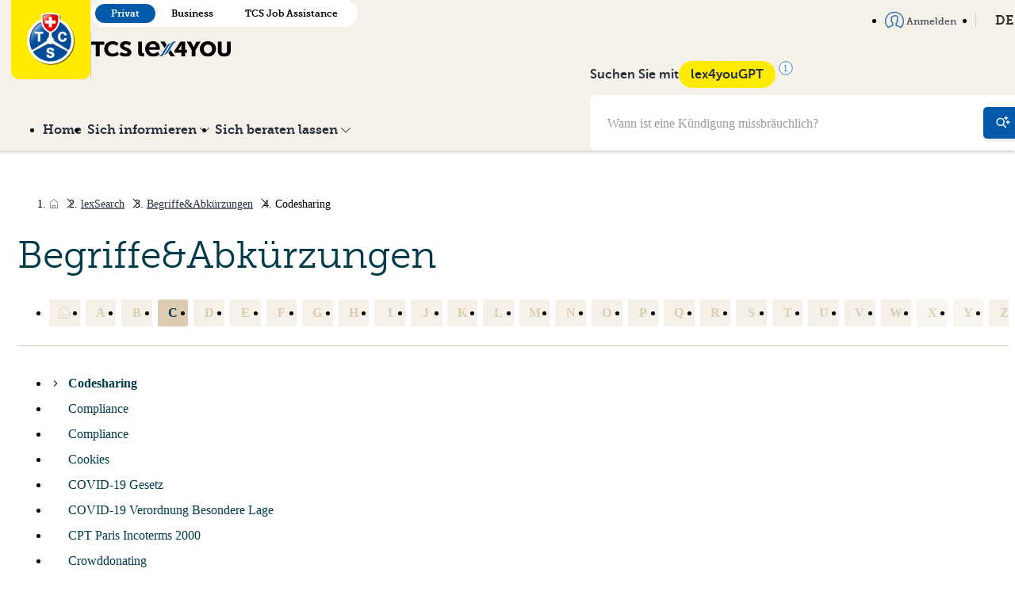

--- FILE ---
content_type: text/html; charset=utf-8
request_url: https://www.lex4you.ch/de/lex-search/glossar/codesharing
body_size: 8834
content:
<!DOCTYPE html>
<html lang="de">
<head>
  <script>
  var _mtm = window._mtm = window._mtm || [];

  _mtm.push({
    page_language: 'DE',
    page_chapter: '',
  })
  _mtm.push({'mtm.startTime': (new Date().getTime()), 'event': 'mtm.Start'});


  (function() {
    var d=document, g=d.createElement('script'), s=d.getElementsByTagName('script')[0];
    g.async=true; g.src='https://lex4you.opsone-analytics.ch/js/container_4c8KMhGv.js'; s.parentNode.insertBefore(g,s);
  })();
</script>

  <link rel="stylesheet" href="https://www.lex4you.ch/assets/common-1ec54ae297e05b1d0feba4ccc1df7bdff68014f33d9ad0eb8f0e165f3f5d3d02.css" preload="false" />
<meta name="icons-sprite-path" content="https://www.lex4you.ch/assets/styleguide/icons/icons-8cd15d489fc73d123d238b5ddd11491aa94816bd406ddf69156fbe752e56a7c2.svg">


  <meta http-equiv="X-UA-Compatible" content="IE=edge">
<meta name="csrf-param" content="authenticity_token" />
<meta name="csrf-token" content="8mP538_Ynv7dfKtc32Lnuh6tZFGLzMxNYxC17TWYTnmauWWXsienLATwUB1RWP5DphIgooyljDxp-0PFeJZVQQ" />
<meta charset="utf-8">
<title>Direkt zum Recht · lex4you</title>
<link rel="icon" type="image/x-icon" href="https://www.lex4you.ch/assets/favicon-9588af9f7e60fbbc8531619586a96fa80a2677be904e16b8bda14cb0e090a5fc.ico">
<meta name="description" content="TCS lex4you ist Ihre interaktive Plattform, auf welcher Sie erste Antworten auf die rechtlichen Fragen aus Ihrem Alltag finden. Praxisorientiert erklären wir die für Sie wichtigsten Regeln und zeigen Ihnen die ersten Schritte zur Lösung Ihres Problems auf.">
<link rel="canonical" href="/de/lex-search/glossar/codesharing">
<link rel="alternate" href="/de/lex-search/glossar/codesharing" hreflang="de">
<link rel="alternate" href="/fr/lex-search/glossaire/partage-de-code" hreflang="fr">
<link rel="alternate" href="/it/lex-search/glossario/condivisione-del-codice" hreflang="it">
<meta property="og:url" content="https://www.lex4you.ch/de">
<meta property="og:site_name" content="lex4you">
<meta property="og:type" content="website">
<meta property="og:title" content="Direkt zum Recht">
<meta property="og:description" content="TCS lex4you ist Ihre interaktive Plattform, auf welcher Sie erste Antworten auf die rechtlichen Fragen aus Ihrem Alltag finden. Praxisorientiert erklären wir die für Sie wichtigsten Regeln und zeigen Ihnen die ersten Schritte zur Lösung Ihres Problems auf.">
<meta property="og:image" content="https://www.lex4you.chhttps://www.lex4you.ch/assets/lex4you-22b1532cbacee14fbefb205e459179f3bc097e0e7ea115f098f32e4173f0e164.jpg">
<meta property="og:image:width" content="1200">
<meta property="og:image:height" content="630">
<meta property="og:image:alt" content="lex4you">
<meta name="twitter:card" content="summary_large_image">
<meta name="twitter:url" content="https://www.lex4you.ch/de">
<meta name="twitter:title" content="Direkt zum Recht">
<meta name="twitter:description" content="TCS lex4you ist Ihre interaktive Plattform, auf welcher Sie erste Antworten auf die rechtlichen Fragen aus Ihrem Alltag finden. Praxisorientiert erklären wir die für Sie wichtigsten Regeln und zeigen Ihnen die ersten Schritte zur Lösung Ihres Problems auf.">
<meta name="twitter:image" content="https://www.lex4you.chhttps://www.lex4you.ch/assets/lex4you-22b1532cbacee14fbefb205e459179f3bc097e0e7ea115f098f32e4173f0e164.jpg">
<meta name="viewport" content="width=device-width,initial-scale=1">

  <meta name="google-site-verification" content="s5B9Wd2WPy_guSIbUf8CrTEsPo5tFIIzerkeqQixdN8">
    <script src="https://www.lex4you.ch/assets/application-a46be2a2160be0a0818cbb7b54ee2a0da9b9bf455cf8904d0ef13c7b419ea50e.js" data-turbo-track="reload" defer="defer" type="module"></script>
</head>
<body data-route-kind="" data-variant="individual">
<div class="master">
  
<div class="navbar-container">
  <header class="navbar navbar--sticky">
    <div class="navbar__top relative-parent">
      <div class="container">
        <div class="navbar__brand">
          <a href="/de">
            <img src="https://www.lex4you.ch/assets/logo-tcs-65123288ed81ec8befa86be1c9ce25d7553b44366836cd8e2611578906b8c9dd.png" class="logo">
          </a>
          <span class="separator"></span>
          <div class="flex flex-column justify-content-between align-self-center md-align-self-end">
            
<div class="variant-switcher mrgt- md-mrgb hidden-sm-down">
    <a class="variant-switcher__button active" href="/de">Privat</a>
    <a class="variant-switcher__button " href="/de/business">Business</a>
    <a class="variant-switcher__button " href="/de/tcs-jobassistance">TCS Job Assistance</a>
</div>

            <h1 class="navbar__title">
              <span class="sr-only">TCS lex4you</span>
              <img src="https://www.lex4you.ch/assets/tcs-lex4you-7d897d66fff3b77f9b651e307b07745b1e4a76c2af36f2facb03646989734d0b.svg" alt="TCS Lex4You" class="w-44">
            </h1>
          </div>
        </div>
        <nav class="navbar__menu navbar__menu--top">
            <ul class="menu list pdg0 gap">
  <li class="relative-parent">
    <a href="/de" class="menu__link">
      Home
    </a>
  </li>
  <li class="relative-parent ">
    <a href="#" data-toggle="collapse" data-target="#inquire-dropdown-top" class="menu__link dropdown-toggle">
      <span>
        Sich informieren
        <svg class="icon icon--chevron-down icon--small mrgl--" xmlns="http://www.w3.org/2000/svg" viewBox="0 0 24 24"><path d="M12 19a1 1 0 0 1-.71-.29l-11-11a1 1 0 0 1 1.42-1.42L12 16.59l10.29-10.3A1 1 0 0 1 23.7 7.7l-11 11a1 1 0 0 1-.7.3z"/></svg>

      </span>
    </a>
    <div id="inquire-dropdown-top" class="collapse dropdown dropdown--secondary">
      <ul class="dropdown__list">
        <li>
          <a href="/de/lex-search" class="dropdown__button">
            <svg class="icon icon--chevron-right icon" xmlns="http://www.w3.org/2000/svg" viewBox="0 0 24 24">
  <path d="M8.59 16.59L13.17 12L8.59 7.41L10 6l6 6-6 6-1.41-1.41z"/>
</svg>


            lexSearch
          </a>
        </li>
           <li ><a href="https://www.lex4you.ch/de/lex-search/arbeiten">Arbeiten</a></li>
           <li ><a href="https://www.lex4you.ch/de/lex-search/wohnen">Wohnen</a></li>
           <li ><a href="https://www.lex4you.ch/de/lex-search/unterwegs">Unterwegs</a></li>
           <li ><a href="https://www.lex4you.ch/de/lex-search/konsum-internet">Konsum &amp; Internet</a></li>
           <li ><a href="https://www.lex4you.ch/de/lex-search/gesundheit">Gesundheit</a></li>
           <li ><a href="https://www.lex4you.ch/de/lex-search/familie">Familie</a></li>
           <li ><a href="https://www.lex4you.ch/de/lex-search/behorden">Behörden</a></li>
      </ul>
      <ul class="dropdown__list">
          <li><a href="/de/nachrichten" class="dropdown__button">
            <svg class="icon icon--chevron-right icon" xmlns="http://www.w3.org/2000/svg" viewBox="0 0 24 24">
  <path d="M8.59 16.59L13.17 12L8.59 7.41L10 6l6 6-6 6-1.41-1.41z"/>
</svg>


            lexNews
          </a></li>
          <li><a href="/de/monatsthemen" class="dropdown__button">
            <svg class="icon icon--chevron-right icon" xmlns="http://www.w3.org/2000/svg" viewBox="0 0 24 24">
  <path d="M8.59 16.59L13.17 12L8.59 7.41L10 6l6 6-6 6-1.41-1.41z"/>
</svg>


            Thema des Monats
          </a></li>
          <li><a href="/de/lextalk" class="dropdown__button">
            <svg class="icon icon--chevron-right icon" xmlns="http://www.w3.org/2000/svg" viewBox="0 0 24 24">
  <path d="M8.59 16.59L13.17 12L8.59 7.41L10 6l6 6-6 6-1.41-1.41z"/>
</svg>


            lexTalk
          </a></li>
      </ul>
    </div>
  </li>
  <li class="relative-parent ">
    <a href="#" data-toggle="collapse" data-target="#legal-advice-dropdown-top" class="menu__link dropdown-toggle">
      <span>
        Sich beraten lassen
        <svg class="icon icon--chevron-down icon--small mrgl--" xmlns="http://www.w3.org/2000/svg" viewBox="0 0 24 24"><path d="M12 19a1 1 0 0 1-.71-.29l-11-11a1 1 0 0 1 1.42-1.42L12 16.59l10.29-10.3A1 1 0 0 1 23.7 7.7l-11 11a1 1 0 0 1-.7.3z"/></svg>

      </span>
    </a>
    <div id="legal-advice-dropdown-top" class="collapse dropdown dropdown--secondary dropdown--single-column">
      <ul class="dropdown__list">
          <li >
            <a href="/de/call" class="dropdown__button lexCall_btn">
              <svg class="icon icon--chevron-right icon" xmlns="http://www.w3.org/2000/svg" viewBox="0 0 24 24">
  <path d="M8.59 16.59L13.17 12L8.59 7.41L10 6l6 6-6 6-1.41-1.41z"/>
</svg>


              Telefonische Rechtsauskunft
            </a>
          </li>
          <li >
            <a href="/de/lex-check" class="dropdown__button">
              <svg class="icon icon--chevron-right icon" xmlns="http://www.w3.org/2000/svg" viewBox="0 0 24 24">
  <path d="M8.59 16.59L13.17 12L8.59 7.41L10 6l6 6-6 6-1.41-1.41z"/>
</svg>


              Schriftliche Rechtsberatung
            </a>
          </li>
          <li >
            <a href="/de/lex-video" class="dropdown__button">
              <svg class="icon icon--chevron-right icon" xmlns="http://www.w3.org/2000/svg" viewBox="0 0 24 24">
  <path d="M8.59 16.59L13.17 12L8.59 7.41L10 6l6 6-6 6-1.41-1.41z"/>
</svg>


              Videobegleitung bei Mietwohnungsabgabe
            </a>
          </li>
      </ul>
    </div>
  </li>
</ul>

        </nav>
        <div class="lex4you-gpt lex4you-gpt--top">
           <form action="/de/suche" method="get">
  <div class="navbar-search">
      <input type="text" class="navbar-search__input" name="q" placeholder="Wann ist eine Kündigung missbräuchlich?">
      <button type="submit" class="navbar-search__button">
        <svg class="icon icon--search-gpt icon--medium" xmlns="http://www.w3.org/2000/svg" viewBox="0 0 24 24">
  <circle cx="7.50244" cy="10.5" r="6" stroke="currentColor" stroke-width="2" stroke-linecap="round" stroke-linejoin="round" fill="none"/>
  <path d="M12.0024 15L16.5024 19.5" stroke="currentColor" stroke-width="2" stroke-linecap="round" stroke-linejoin="round"/>
  <path d="M14.0024 3.99892C15.4977 3.70373 16.7019 2.50633 17.0024 1C17.3037 2.50633 18.5072 3.70373 20.0024 3.99892M20.0024 4.00036C18.5072 4.29555 17.3037 5.49295 17.0024 7C16.7012 5.49295 15.4977 4.29555 14.0024 4.00036" stroke="currentColor" stroke-linecap="round" stroke-linejoin="round"/>
  <path d="M17.0024 10.9989C18.4977 10.7037 19.7019 9.50633 20.0024 8C20.3037 9.50633 21.5072 10.7037 23.0024 10.9989M23.0024 11.0004C21.5072 11.2956 20.3037 12.4929 20.0024 14C19.7012 12.4929 18.4977 11.2956 17.0024 11.0004" stroke="currentColor" stroke-linecap="round" stroke-linejoin="round"/>
</svg>


      </button>
  </div>
</form>
        </div>
        <div class="navbar__shortcuts">
          <nav class="nav">
            <ul class="menu menu--alt menu--negative list">
                <li>
                  <a href="/de/auth/sign_in" class="menu__link menu--alt__link">
                    <svg class="icon icon--user icon--medium icon--primary mrgr--" xmlns="http://www.w3.org/2000/svg" viewBox="0 0 24 24">
  <path d="M4 22.33a.73.73 0 0 1-.52-.22A12 12 0 1 1 24 13.67a11.93 11.93 0 0 1-3.46 8.43.74.74 0 0 1-.94.09 22 22 0 0 0-4.31-1.86l-1.58-.58a.74.74 0 0 1-.48-.69v-2.45a.74.74 0 0 1 .5-.7s1-.4 1-2.24a.73.73 0 0 1 .57-.72 1 1 0 0 0 0-.53.73.73 0 0 1-.57-.72 2.18 2.18 0 0 1 .15-.64 5.52 5.52 0 0 0 .36-2.61c-.11-.45-1.07-.91-2.47-.91s-2.36.46-2.47.91a.74.74 0 0 1-.89.55C9.09 8.94 9 9 9 9s-.23.48.23 2.11a2.3 2.3 0 0 1 .12.6.73.73 0 0 1-.57.72 1 1 0 0 0 0 .53.73.73 0 0 1 .57.72c0 1.84.94 2.23 1 2.25a.76.76 0 0 1 .48.69v2.45a.73.73 0 0 1-.47.69l-1.49.55a22.79 22.79 0 0 0-4.4 1.9.74.74 0 0 1-.47.12zm8-19.19a10.53 10.53 0 0 0-7.88 17.51 30.61 30.61 0 0 1 4.19-1.74l1-.36V17a3.64 3.64 0 0 1-1.45-2.87 1.81 1.81 0 0 1-.63-1.47 1.9 1.9 0 0 1 .49-1.35c-.26-.94-.63-2.48.16-3.33A1.63 1.63 0 0 1 9.1 7.5c.68-1 2.3-1.42 3.63-1.42 1.56 0 3.52.53 3.9 2a6.3 6.3 0 0 1-.33 3.25 1.92 1.92 0 0 1 .47 1.34 1.81 1.81 0 0 1-.63 1.47A3.64 3.64 0 0 1 14.69 17v1.51l1.09.4a29.67 29.67 0 0 1 4.11 1.69A10.53 10.53 0 0 0 12 3.14z"/>
</svg>


                    Anmelden
                  </a>
                </li>
              <li class="relative-parent">
                <a href="#" data-toggle="collapse" data-target="#simple-language-switcher" class="menu__link dropdown-toggle">
                  DE
                  <svg class="icon icon--chevron-down icon--small mrgl--" xmlns="http://www.w3.org/2000/svg" viewBox="0 0 24 24"><path d="M12 19a1 1 0 0 1-.71-.29l-11-11a1 1 0 0 1 1.42-1.42L12 16.59l10.29-10.3A1 1 0 0 1 23.7 7.7l-11 11a1 1 0 0 1-.7.3z"/></svg>

                </a>
                <div id="simple-language-switcher" class="collapse dropdown dropdown--secondary dropdown--single-column">
                  <ul class="dropdown__list">
                        <li class="dropdown__button">
                          <svg class="icon icon--chevron-right icon" xmlns="http://www.w3.org/2000/svg" viewBox="0 0 24 24">
  <path d="M8.59 16.59L13.17 12L8.59 7.41L10 6l6 6-6 6-1.41-1.41z"/>
</svg>


                          <a href="/de/lex-search/glossar/codesharing" class=active>DE</a>
                        </li>
                        <li class="dropdown__button">
                          <svg class="icon icon--chevron-right icon" xmlns="http://www.w3.org/2000/svg" viewBox="0 0 24 24">
  <path d="M8.59 16.59L13.17 12L8.59 7.41L10 6l6 6-6 6-1.41-1.41z"/>
</svg>


                          <a href="/fr/lex-search/glossaire/codesharing">FR</a>
                        </li>
                        <li class="dropdown__button">
                          <svg class="icon icon--chevron-right icon" xmlns="http://www.w3.org/2000/svg" viewBox="0 0 24 24">
  <path d="M8.59 16.59L13.17 12L8.59 7.41L10 6l6 6-6 6-1.41-1.41z"/>
</svg>


                          <a href="/it/lex-search/glossario/codesharing">IT</a>
                        </li>
                  </ul>
                </div>
              </li>
            </ul>
          </nav>
        </div>

        <!-- Mobile Actions -->
        <div class="navbar__mobile-actions">
            <button type="button" class="navbar__hamburger" id="mobile-search-toggle" aria-label="Suche">
              <svg class="icon icon--search-gpt icon navbar__hamburger-icon navbar__hamburger-icon--menu" xmlns="http://www.w3.org/2000/svg" viewBox="0 0 24 24">
  <circle cx="7.50244" cy="10.5" r="6" stroke="currentColor" stroke-width="2" stroke-linecap="round" stroke-linejoin="round" fill="none"/>
  <path d="M12.0024 15L16.5024 19.5" stroke="currentColor" stroke-width="2" stroke-linecap="round" stroke-linejoin="round"/>
  <path d="M14.0024 3.99892C15.4977 3.70373 16.7019 2.50633 17.0024 1C17.3037 2.50633 18.5072 3.70373 20.0024 3.99892M20.0024 4.00036C18.5072 4.29555 17.3037 5.49295 17.0024 7C16.7012 5.49295 15.4977 4.29555 14.0024 4.00036" stroke="currentColor" stroke-linecap="round" stroke-linejoin="round"/>
  <path d="M17.0024 10.9989C18.4977 10.7037 19.7019 9.50633 20.0024 8C20.3037 9.50633 21.5072 10.7037 23.0024 10.9989M23.0024 11.0004C21.5072 11.2956 20.3037 12.4929 20.0024 14C19.7012 12.4929 18.4977 11.2956 17.0024 11.0004" stroke="currentColor" stroke-linecap="round" stroke-linejoin="round"/>
</svg>


              <svg class="icon icon--cross navbar__hamburger-icon navbar__hamburger-icon--close" xmlns="http://www.w3.org/2000/svg" viewBox="0 0 24 24"><path d="M13.41 12l7.29-7.29a1 1 0 0 0-1.41-1.41L12 10.59l-7.29-7.3a1 1 0 0 0-1.42 1.42l7.3 7.29-7.3 7.29A1 1 0 1 0 4.7 20.7l7.3-7.29 7.29 7.29a1 1 0 0 0 1.41-1.41z" fill="inherit"/></svg>

            </button>
          <button type="button" class="navbar__hamburger" id="mobile-menu-toggle" aria-label="Menu">
            <svg class="icon icon--menu navbar__hamburger-icon navbar__hamburger-icon--menu" xmlns="http://www.w3.org/2000/svg" viewBox="0 0 24 24"><path d="M22 5a1 1 0 0 1-1 1H3a1 1 0 0 1-1-1 1 1 0 0 1 1-1h18a1 1 0 0 1 1 1zm0 14a1 1 0 0 1-1 1H3a1 1 0 0 1-1-1 1 1 0 0 1 1-1h18a1 1 0 0 1 1 1zm0-7a1 1 0 0 1-1 1H3a1 1 0 0 1-1-1 1 1 0 0 1 1-1h18a1 1 0 0 1 1 1z"/></svg>

            <svg class="icon icon--cross navbar__hamburger-icon navbar__hamburger-icon--close" xmlns="http://www.w3.org/2000/svg" viewBox="0 0 24 24"><path d="M13.41 12l7.29-7.29a1 1 0 0 0-1.41-1.41L12 10.59l-7.29-7.3a1 1 0 0 0-1.42 1.42l7.3 7.29-7.3 7.29A1 1 0 1 0 4.7 20.7l7.3-7.29 7.29 7.29a1 1 0 0 0 1.41-1.41z" fill="inherit"/></svg>

          </button>
        </div>
      </div>
    </div>
      <div class="navbar__bottom">
        <div class="container">
          <div class="navbar__bottom__content">
            <nav>
              <div class="navbar__menu">
                <ul class="menu list pdg0 gap">
  <li class="relative-parent">
    <a href="/de" class="menu__link">
      Home
    </a>
  </li>
  <li class="relative-parent ">
    <a href="#" data-toggle="collapse" data-target="#inquire-dropdown" class="menu__link dropdown-toggle">
      <span>
        Sich informieren
        <svg class="icon icon--chevron-down icon--small mrgl--" xmlns="http://www.w3.org/2000/svg" viewBox="0 0 24 24"><path d="M12 19a1 1 0 0 1-.71-.29l-11-11a1 1 0 0 1 1.42-1.42L12 16.59l10.29-10.3A1 1 0 0 1 23.7 7.7l-11 11a1 1 0 0 1-.7.3z"/></svg>

      </span>
    </a>
    <div id="inquire-dropdown" class="collapse dropdown dropdown--secondary">
      <ul class="dropdown__list">
        <li>
          <a href="/de/lex-search" class="dropdown__button">
            <svg class="icon icon--chevron-right icon" xmlns="http://www.w3.org/2000/svg" viewBox="0 0 24 24">
  <path d="M8.59 16.59L13.17 12L8.59 7.41L10 6l6 6-6 6-1.41-1.41z"/>
</svg>


            lexSearch
          </a>
        </li>
           <li ><a href="https://www.lex4you.ch/de/lex-search/arbeiten">Arbeiten</a></li>
           <li ><a href="https://www.lex4you.ch/de/lex-search/wohnen">Wohnen</a></li>
           <li ><a href="https://www.lex4you.ch/de/lex-search/unterwegs">Unterwegs</a></li>
           <li ><a href="https://www.lex4you.ch/de/lex-search/konsum-internet">Konsum &amp; Internet</a></li>
           <li ><a href="https://www.lex4you.ch/de/lex-search/gesundheit">Gesundheit</a></li>
           <li ><a href="https://www.lex4you.ch/de/lex-search/familie">Familie</a></li>
           <li ><a href="https://www.lex4you.ch/de/lex-search/behorden">Behörden</a></li>
      </ul>
      <ul class="dropdown__list">
          <li><a href="/de/nachrichten" class="dropdown__button">
            <svg class="icon icon--chevron-right icon" xmlns="http://www.w3.org/2000/svg" viewBox="0 0 24 24">
  <path d="M8.59 16.59L13.17 12L8.59 7.41L10 6l6 6-6 6-1.41-1.41z"/>
</svg>


            lexNews
          </a></li>
          <li><a href="/de/monatsthemen" class="dropdown__button">
            <svg class="icon icon--chevron-right icon" xmlns="http://www.w3.org/2000/svg" viewBox="0 0 24 24">
  <path d="M8.59 16.59L13.17 12L8.59 7.41L10 6l6 6-6 6-1.41-1.41z"/>
</svg>


            Thema des Monats
          </a></li>
          <li><a href="/de/lextalk" class="dropdown__button">
            <svg class="icon icon--chevron-right icon" xmlns="http://www.w3.org/2000/svg" viewBox="0 0 24 24">
  <path d="M8.59 16.59L13.17 12L8.59 7.41L10 6l6 6-6 6-1.41-1.41z"/>
</svg>


            lexTalk
          </a></li>
      </ul>
    </div>
  </li>
  <li class="relative-parent ">
    <a href="#" data-toggle="collapse" data-target="#legal-advice-dropdown" class="menu__link dropdown-toggle">
      <span>
        Sich beraten lassen
        <svg class="icon icon--chevron-down icon--small mrgl--" xmlns="http://www.w3.org/2000/svg" viewBox="0 0 24 24"><path d="M12 19a1 1 0 0 1-.71-.29l-11-11a1 1 0 0 1 1.42-1.42L12 16.59l10.29-10.3A1 1 0 0 1 23.7 7.7l-11 11a1 1 0 0 1-.7.3z"/></svg>

      </span>
    </a>
    <div id="legal-advice-dropdown" class="collapse dropdown dropdown--secondary dropdown--single-column">
      <ul class="dropdown__list">
          <li >
            <a href="/de/call" class="dropdown__button lexCall_btn">
              <svg class="icon icon--chevron-right icon" xmlns="http://www.w3.org/2000/svg" viewBox="0 0 24 24">
  <path d="M8.59 16.59L13.17 12L8.59 7.41L10 6l6 6-6 6-1.41-1.41z"/>
</svg>


              Telefonische Rechtsauskunft
            </a>
          </li>
          <li >
            <a href="/de/lex-check" class="dropdown__button">
              <svg class="icon icon--chevron-right icon" xmlns="http://www.w3.org/2000/svg" viewBox="0 0 24 24">
  <path d="M8.59 16.59L13.17 12L8.59 7.41L10 6l6 6-6 6-1.41-1.41z"/>
</svg>


              Schriftliche Rechtsberatung
            </a>
          </li>
          <li >
            <a href="/de/lex-video" class="dropdown__button">
              <svg class="icon icon--chevron-right icon" xmlns="http://www.w3.org/2000/svg" viewBox="0 0 24 24">
  <path d="M8.59 16.59L13.17 12L8.59 7.41L10 6l6 6-6 6-1.41-1.41z"/>
</svg>


              Videobegleitung bei Mietwohnungsabgabe
            </a>
          </li>
      </ul>
    </div>
  </li>
</ul>

              </div>
            </nav>
            <div class="lex4you-gpt">
              <div class="lex4you-gpt__infos">
                <p>Suchen Sie mit</p>
                <div class="gpt-tooltip-wrapper">
                  <span class="chip">lex4youGPT</span>
                  <svg class="icon icon--info icon--medium icon--primary icon--info" xmlns="http://www.w3.org/2000/svg" viewBox="0 0 20 20">
  <circle cx="10" cy="10" r="9.16667" fill="white" stroke="currentColor" stroke-width="0.83333"/>
  <path d="M8.82008 6.41478C8.7331 5.98814 9.03432 5.55132 9.46008 5.48668C9.71458 5.44804 9.9349 5.51986 10.1311 5.70544C10.2817 5.84786 10.3473 6.00126 10.3564 6.23268C10.3649 6.4489 10.3222 6.58578 10.197 6.74422C9.78778 7.26188 8.95202 7.0619 8.82008 6.41478Z" fill="currentColor"/>
  <path d="M8.08008 8.19058C8.08008 8.01584 8.179 7.86946 8.34068 7.80494C8.42358 7.77184 9.34846 7.77818 9.49546 7.81284C9.87386 7.90204 10.1924 8.20228 10.3228 8.59268L10.3696 8.73268L10.3757 11.1777L10.3817 13.6227H10.966C11.2874 13.6227 11.5809 13.6314 11.6182 13.6421C11.7126 13.6692 11.805 13.7365 11.8619 13.8194C11.9026 13.8788 11.9101 13.9138 11.9101 14.0445C11.9101 14.1842 11.9042 14.2075 11.8501 14.2844C11.8171 14.3313 11.7504 14.3906 11.7019 14.4161L11.6138 14.4627H10.0001H8.38638L8.29822 14.4165C8.24336 14.3878 8.18482 14.3331 8.14318 14.2715C8.0803 14.1786 8.07672 14.1642 8.08342 14.0309C8.09138 13.8723 8.13722 13.7828 8.2503 13.7053C8.35896 13.6309 8.43286 13.6227 8.99526 13.6227H9.54072L9.5354 11.2377C9.53018 8.89358 9.5294 8.85152 9.49008 8.78478C9.40272 8.63646 9.39248 8.63386 8.8537 8.62242C8.32262 8.61114 8.3096 8.60836 8.1863 8.47938C8.10482 8.39416 8.08008 8.32688 8.08008 8.19058Z" fill="currentColor"/>
</svg>

                  <div class="tooltip-content">
                    lex4youGPT arbeitet mit künstlicher Intelligenz und generiert automatische Antworten. lex4youGPT bezieht seine Informationen ausschliesslich von den Seiten lex4you und TCS Job Assistance und gewährleistet so eine hohe Zuverlässigkeit. Wir garantieren aber nicht für die Korrektheit der Antworten von lex4youGPT. Am besten überprüfen Sie die Antworten, indem Sie die in der Antwort verlinkten Artikel lesen.
                  </div>
                </div>
              </div>
              <form action="/de/suche" method="get">
  <div class="navbar-search">
      <input type="text" class="navbar-search__input" name="q" placeholder="Wann ist eine Kündigung missbräuchlich?">
      <button type="submit" class="navbar-search__button">
        <svg class="icon icon--search-gpt icon--medium" xmlns="http://www.w3.org/2000/svg" viewBox="0 0 24 24">
  <circle cx="7.50244" cy="10.5" r="6" stroke="currentColor" stroke-width="2" stroke-linecap="round" stroke-linejoin="round" fill="none"/>
  <path d="M12.0024 15L16.5024 19.5" stroke="currentColor" stroke-width="2" stroke-linecap="round" stroke-linejoin="round"/>
  <path d="M14.0024 3.99892C15.4977 3.70373 16.7019 2.50633 17.0024 1C17.3037 2.50633 18.5072 3.70373 20.0024 3.99892M20.0024 4.00036C18.5072 4.29555 17.3037 5.49295 17.0024 7C16.7012 5.49295 15.4977 4.29555 14.0024 4.00036" stroke="currentColor" stroke-linecap="round" stroke-linejoin="round"/>
  <path d="M17.0024 10.9989C18.4977 10.7037 19.7019 9.50633 20.0024 8C20.3037 9.50633 21.5072 10.7037 23.0024 10.9989M23.0024 11.0004C21.5072 11.2956 20.3037 12.4929 20.0024 14C19.7012 12.4929 18.4977 11.2956 17.0024 11.0004" stroke="currentColor" stroke-linecap="round" stroke-linejoin="round"/>
</svg>


      </button>
  </div>
</form>
            </div>
          </div>
        </div>
      </div>
  </header>

  <div class="mobile-menu-overlay" id="mobile-search-overlay">
    <div class="mobile-menu">
      <div class="pdg">
        <strong class="flex gap-- align-items-end mrgb-">
          Suchen Sie mit
          <span class="chip">lex4youGPT</span>
        </strong>
        <form action="/de/suche" method="get">
  <div class="navbar-search">
      <input type="text" class="navbar-search__input" name="q" placeholder="Wann ist eine Kündigung missbräuchlich?">
      <button type="submit" class="navbar-search__button">
        <svg class="icon icon--search-gpt icon--medium" xmlns="http://www.w3.org/2000/svg" viewBox="0 0 24 24">
  <circle cx="7.50244" cy="10.5" r="6" stroke="currentColor" stroke-width="2" stroke-linecap="round" stroke-linejoin="round" fill="none"/>
  <path d="M12.0024 15L16.5024 19.5" stroke="currentColor" stroke-width="2" stroke-linecap="round" stroke-linejoin="round"/>
  <path d="M14.0024 3.99892C15.4977 3.70373 16.7019 2.50633 17.0024 1C17.3037 2.50633 18.5072 3.70373 20.0024 3.99892M20.0024 4.00036C18.5072 4.29555 17.3037 5.49295 17.0024 7C16.7012 5.49295 15.4977 4.29555 14.0024 4.00036" stroke="currentColor" stroke-linecap="round" stroke-linejoin="round"/>
  <path d="M17.0024 10.9989C18.4977 10.7037 19.7019 9.50633 20.0024 8C20.3037 9.50633 21.5072 10.7037 23.0024 10.9989M23.0024 11.0004C21.5072 11.2956 20.3037 12.4929 20.0024 14C19.7012 12.4929 18.4977 11.2956 17.0024 11.0004" stroke="currentColor" stroke-linecap="round" stroke-linejoin="round"/>
</svg>


      </button>
  </div>
</form>
        <hr>
        <p>lex4youGPT arbeitet mit künstlicher Intelligenz und generiert automatische Antworten. lex4youGPT bezieht seine Informationen ausschliesslich von den Seiten lex4you und TCS Job Assistance und gewährleistet so eine hohe Zuverlässigkeit. Wir garantieren aber nicht für die Korrektheit der Antworten von lex4youGPT. Am besten überprüfen Sie die Antworten, indem Sie die in der Antwort verlinkten Artikel lesen.</p>
      </div>
      <div class="lex4you-gpt">
        <div class="lex4you-gpt__infos">
          <p>Suchen Sie mit</p>
          <div class="gpt-tooltip-wrapper">
            <span class="chip">lex4youGPT</span>
            <svg class="icon icon--info icon--medium icon--primary icon--info" xmlns="http://www.w3.org/2000/svg" viewBox="0 0 20 20">
  <circle cx="10" cy="10" r="9.16667" fill="white" stroke="currentColor" stroke-width="0.83333"/>
  <path d="M8.82008 6.41478C8.7331 5.98814 9.03432 5.55132 9.46008 5.48668C9.71458 5.44804 9.9349 5.51986 10.1311 5.70544C10.2817 5.84786 10.3473 6.00126 10.3564 6.23268C10.3649 6.4489 10.3222 6.58578 10.197 6.74422C9.78778 7.26188 8.95202 7.0619 8.82008 6.41478Z" fill="currentColor"/>
  <path d="M8.08008 8.19058C8.08008 8.01584 8.179 7.86946 8.34068 7.80494C8.42358 7.77184 9.34846 7.77818 9.49546 7.81284C9.87386 7.90204 10.1924 8.20228 10.3228 8.59268L10.3696 8.73268L10.3757 11.1777L10.3817 13.6227H10.966C11.2874 13.6227 11.5809 13.6314 11.6182 13.6421C11.7126 13.6692 11.805 13.7365 11.8619 13.8194C11.9026 13.8788 11.9101 13.9138 11.9101 14.0445C11.9101 14.1842 11.9042 14.2075 11.8501 14.2844C11.8171 14.3313 11.7504 14.3906 11.7019 14.4161L11.6138 14.4627H10.0001H8.38638L8.29822 14.4165C8.24336 14.3878 8.18482 14.3331 8.14318 14.2715C8.0803 14.1786 8.07672 14.1642 8.08342 14.0309C8.09138 13.8723 8.13722 13.7828 8.2503 13.7053C8.35896 13.6309 8.43286 13.6227 8.99526 13.6227H9.54072L9.5354 11.2377C9.53018 8.89358 9.5294 8.85152 9.49008 8.78478C9.40272 8.63646 9.39248 8.63386 8.8537 8.62242C8.32262 8.61114 8.3096 8.60836 8.1863 8.47938C8.10482 8.39416 8.08008 8.32688 8.08008 8.19058Z" fill="currentColor"/>
</svg>

            <div class="tooltip-content">
              lex4youGPT arbeitet mit künstlicher Intelligenz und generiert automatische Antworten. lex4youGPT bezieht seine Informationen ausschliesslich von den Seiten lex4you und TCS Job Assistance und gewährleistet so eine hohe Zuverlässigkeit. Wir garantieren aber nicht für die Korrektheit der Antworten von lex4youGPT. Am besten überprüfen Sie die Antworten, indem Sie die in der Antwort verlinkten Artikel lesen.
            </div>
          </div>
        </div>
        <form action="/de/suche" method="get">
  <div class="navbar-search">
      <input type="text" class="navbar-search__input" name="q" placeholder="Wann ist eine Kündigung missbräuchlich?">
      <button type="submit" class="navbar-search__button">
        <svg class="icon icon--search-gpt icon--medium" xmlns="http://www.w3.org/2000/svg" viewBox="0 0 24 24">
  <circle cx="7.50244" cy="10.5" r="6" stroke="currentColor" stroke-width="2" stroke-linecap="round" stroke-linejoin="round" fill="none"/>
  <path d="M12.0024 15L16.5024 19.5" stroke="currentColor" stroke-width="2" stroke-linecap="round" stroke-linejoin="round"/>
  <path d="M14.0024 3.99892C15.4977 3.70373 16.7019 2.50633 17.0024 1C17.3037 2.50633 18.5072 3.70373 20.0024 3.99892M20.0024 4.00036C18.5072 4.29555 17.3037 5.49295 17.0024 7C16.7012 5.49295 15.4977 4.29555 14.0024 4.00036" stroke="currentColor" stroke-linecap="round" stroke-linejoin="round"/>
  <path d="M17.0024 10.9989C18.4977 10.7037 19.7019 9.50633 20.0024 8C20.3037 9.50633 21.5072 10.7037 23.0024 10.9989M23.0024 11.0004C21.5072 11.2956 20.3037 12.4929 20.0024 14C19.7012 12.4929 18.4977 11.2956 17.0024 11.0004" stroke="currentColor" stroke-linecap="round" stroke-linejoin="round"/>
</svg>


      </button>
  </div>
</form>
      </div>
    </div>
  </div>

  <!-- Mobile Menu Overlay -->
  <div class="mobile-menu-overlay" id="mobile-menu-overlay">
    <div class="mobile-menu">
      <nav class="mobile-menu__nav">
        
<div class="variant-switcher align-self-center mrgb">
    <a class="variant-switcher__button active" href="/de">Privat</a>
    <a class="variant-switcher__button " href="/de/business">Business</a>
    <a class="variant-switcher__button " href="/de/tcs-jobassistance">TCS Job Assistance</a>
</div>

        <ul class="mobile-menu__list">
          <li class="mobile-menu__item">
            <a href="/de" class="mobile-menu__link">
              Home
            </a>
          </li>
            <li class="mobile-menu__item ">
              <details>
                <summary class="mobile-menu__link mobile-menu__toggle">
                  Sich informieren
                  <svg class="icon icon--chevron-down mobile-menu__chevron" xmlns="http://www.w3.org/2000/svg" viewBox="0 0 24 24"><path d="M12 19a1 1 0 0 1-.71-.29l-11-11a1 1 0 0 1 1.42-1.42L12 16.59l10.29-10.3A1 1 0 0 1 23.7 7.7l-11 11a1 1 0 0 1-.7.3z"/></svg>

                </summary>
                <ul class="mobile-menu__submenu" id="mobile-inquire-submenu">
                    <li><a href="/de/lex-search" class="mobile-menu__sublink">lexSearch</a></li>
                    
                      <li class="mobile-menu__submenu-row">
                          <a href="/de/lex-search/arbeiten" class="mobile-menu__sublink">Arbeiten</a>
                          <a href="/de/lex-search/wohnen" class="mobile-menu__sublink">Wohnen</a>
                      </li>
                      <li class="mobile-menu__submenu-row">
                          <a href="/de/lex-search/unterwegs" class="mobile-menu__sublink">Unterwegs</a>
                          <a href="/de/lex-search/konsum-internet" class="mobile-menu__sublink">Konsum &amp; Internet</a>
                      </li>
                      <li class="mobile-menu__submenu-row">
                          <a href="/de/lex-search/gesundheit" class="mobile-menu__sublink">Gesundheit</a>
                          <a href="/de/lex-search/familie" class="mobile-menu__sublink">Familie</a>
                      </li>
                      <li class="mobile-menu__submenu-row">
                          <a href="/de/lex-search/behorden" class="mobile-menu__sublink">Behörden</a>
                      </li>

                    <li><a href="/de/nachrichten" class="mobile-menu__sublink">lexNews</a></li>
                    <li><a href="/de/monatsthemen" class="mobile-menu__sublink">Thema des Monats</a></li>
                    <li><a href="/de/lextalk" class="mobile-menu__sublink">lexTalk</a></li>
                </ul>
              </details>
            </li>
              <li class="mobile-menu__item  mobile-menu__item--selected">
                <details>
                  <summary class="mobile-menu__link mobile-menu__toggle">
                    Sich beraten lassen
                    <svg class="icon icon--chevron-down mobile-menu__chevron" xmlns="http://www.w3.org/2000/svg" viewBox="0 0 24 24"><path d="M12 19a1 1 0 0 1-.71-.29l-11-11a1 1 0 0 1 1.42-1.42L12 16.59l10.29-10.3A1 1 0 0 1 23.7 7.7l-11 11a1 1 0 0 1-.7.3z"/></svg>

                  </summary>
                  <ul class="mobile-menu__submenu" id="mobile-legal-submenu">
                      <li><a href="/de/call" class="mobile-menu__sublink">Telefonische Rechtsauskunft</a></li>
                      <li><a href="/de/lex-check" class="mobile-menu__sublink">Schriftliche Rechtsberatung</a></li>
                      <li><a href="/de/lex-video" class="mobile-menu__sublink">Videobegleitung bei Mietwohnungsabgabe</a></li>
                  </ul>
                </details>
              </li>
        </ul>
      </nav>
      <div class="mobile-menu__footer">
        <div class="mobile-menu__footer-actions ">
            <button type="button" class="mobile-menu__login-button" onclick="window.location.href='/de/auth/sign_in'">
              <svg class="icon icon--user mobile-menu__icon" xmlns="http://www.w3.org/2000/svg" viewBox="0 0 24 24">
  <path d="M4 22.33a.73.73 0 0 1-.52-.22A12 12 0 1 1 24 13.67a11.93 11.93 0 0 1-3.46 8.43.74.74 0 0 1-.94.09 22 22 0 0 0-4.31-1.86l-1.58-.58a.74.74 0 0 1-.48-.69v-2.45a.74.74 0 0 1 .5-.7s1-.4 1-2.24a.73.73 0 0 1 .57-.72 1 1 0 0 0 0-.53.73.73 0 0 1-.57-.72 2.18 2.18 0 0 1 .15-.64 5.52 5.52 0 0 0 .36-2.61c-.11-.45-1.07-.91-2.47-.91s-2.36.46-2.47.91a.74.74 0 0 1-.89.55C9.09 8.94 9 9 9 9s-.23.48.23 2.11a2.3 2.3 0 0 1 .12.6.73.73 0 0 1-.57.72 1 1 0 0 0 0 .53.73.73 0 0 1 .57.72c0 1.84.94 2.23 1 2.25a.76.76 0 0 1 .48.69v2.45a.73.73 0 0 1-.47.69l-1.49.55a22.79 22.79 0 0 0-4.4 1.9.74.74 0 0 1-.47.12zm8-19.19a10.53 10.53 0 0 0-7.88 17.51 30.61 30.61 0 0 1 4.19-1.74l1-.36V17a3.64 3.64 0 0 1-1.45-2.87 1.81 1.81 0 0 1-.63-1.47 1.9 1.9 0 0 1 .49-1.35c-.26-.94-.63-2.48.16-3.33A1.63 1.63 0 0 1 9.1 7.5c.68-1 2.3-1.42 3.63-1.42 1.56 0 3.52.53 3.9 2a6.3 6.3 0 0 1-.33 3.25 1.92 1.92 0 0 1 .47 1.34 1.81 1.81 0 0 1-.63 1.47A3.64 3.64 0 0 1 14.69 17v1.51l1.09.4a29.67 29.67 0 0 1 4.11 1.69A10.53 10.53 0 0 0 12 3.14z"/>
</svg>


              Anmelden
            </button>
          <div class="mobile-menu__language-switcher">
              <a href="/de/lex-search/glossar/codesharing" class="mobile-menu__language-button mobile-menu__language-button--active">
                DE
              </a>
              <a href="/fr/lex-search/glossaire/codesharing" class="mobile-menu__language-button">
                FR
              </a>
              <a href="/it/lex-search/glossario/codesharing" class="mobile-menu__language-button">
                IT
              </a>
          </div>
        </div>
      </div>
    </div>
  </div>
</div>




  <div class="page-content">
    <div class="container">


      
<nav aria-label="Breadcrumb">
  <ol class="breadcrumb mrgb" vocab="http://schema.org/" typeof="BreadcrumbList">
    <li property="itemListElement" typeof="ListItem">
      <a property="item" typeof="WebPage" aria-label="Home" href="https://www.lex4you.ch/de">
        <span property="name"><svg class="icon icon--home icon--small icon--beige" xmlns="http://www.w3.org/2000/svg" viewBox="0 0 24 24"><path d="M21.5 10.5a.5.5 0 0 0-.5.5v12h-5v-6.5a.5.5 0 0 0-.5-.5h-7a.5.5 0 0 0-.5.5V23H3V11a.5.5 0 0 0-1 0v12.5a.5.5 0 0 0 .5.5h19a.5.5 0 0 0 .5-.5V11a.5.5 0 0 0-.5-.5zM9 23v-6h6v6zM22.32 9.12l-10-8.5a.5.5 0 0 0-.65 0l-10 8.5a.5.5 0 0 0 .65.76L12 1.66l9.68 8.22a.5.5 0 0 0 .65-.76z"/></svg>
</span>
</a>      <meta property="position" content="1">
    </li>
      <li  property="itemListElement" typeof="ListItem" >
          <a property="item" typeof="WebPage" href="https://www.lex4you.ch/de/suche"><span property="name">lexSearch</span></a>
          <meta property="position" content="2">
      </li>
      <li  property="itemListElement" typeof="ListItem" >
          <a property="item" typeof="WebPage" href="https://www.lex4you.ch/de/lex-search/glossar"><span property="name">Begriffe&amp;Abkürzungen</span></a>
          <meta property="position" content="3">
      </li>
      <li  >
          Codesharing
      </li>
  </ol>
</nav>


<h1>Begriffe&amp;Abkürzungen</h1>
  <div class="grid grid--large grid--multiline">
    <div class="grid__item md-w-1/3">
      <ul class="alphabet">
        <li class="alphabet__item">
          <a href="/de/lex-search/glossar" class="alphabet__letter">
            <svg class="icon icon--home  alphabet__home" xmlns="http://www.w3.org/2000/svg" viewBox="0 0 24 24"><path d="M21.5 10.5a.5.5 0 0 0-.5.5v12h-5v-6.5a.5.5 0 0 0-.5-.5h-7a.5.5 0 0 0-.5.5V23H3V11a.5.5 0 0 0-1 0v12.5a.5.5 0 0 0 .5.5h19a.5.5 0 0 0 .5-.5V11a.5.5 0 0 0-.5-.5zM9 23v-6h6v6zM22.32 9.12l-10-8.5a.5.5 0 0 0-.65 0l-10 8.5a.5.5 0 0 0 .65.76L12 1.66l9.68 8.22a.5.5 0 0 0 .65-.76z"/></svg>

          </a>
        </li>
          <li class="alphabet__item ">
              <a class="alphabet__letter" href="/de/lex-search/glossar/abendarbeit">a</a>
          </li>
          <li class="alphabet__item ">
              <a class="alphabet__letter" href="/de/lex-search/glossar/bag">b</a>
          </li>
          <li class="alphabet__item ">
              <a class="alphabet__letter active" href="/de/lex-search/glossar/codesharing">c</a>
          </li>
          <li class="alphabet__item ">
              <a class="alphabet__letter" href="/de/lex-search/glossar/dahinfallen-des-mietvertrages">d</a>
          </li>
          <li class="alphabet__item ">
              <a class="alphabet__letter" href="/de/lex-search/glossar/eda">e</a>
          </li>
          <li class="alphabet__item ">
              <a class="alphabet__letter" href="/de/lex-search/glossar/fahreignung">f</a>
          </li>
          <li class="alphabet__item ">
              <a class="alphabet__letter" href="/de/lex-search/glossar/garantie">g</a>
          </li>
          <li class="alphabet__item ">
              <a class="alphabet__letter" href="/de/lex-search/glossar/haftpflichtversicherung">h</a>
          </li>
          <li class="alphabet__item ">
              <a class="alphabet__letter" href="/de/lex-search/glossar/icann">i</a>
          </li>
          <li class="alphabet__item ">
              <a class="alphabet__letter" href="/de/lex-search/glossar/jahresumsatz">j</a>
          </li>
          <li class="alphabet__item ">
              <a class="alphabet__letter" href="/de/lex-search/glossar/kabelanschluss">k</a>
          </li>
          <li class="alphabet__item ">
              <a class="alphabet__letter" href="/de/lex-search/glossar/landesindex-der-konsumentenpreise-lik">l</a>
          </li>
          <li class="alphabet__item ">
              <a class="alphabet__letter" href="/de/lex-search/glossar/mahngebuehr">m</a>
          </li>
          <li class="alphabet__item ">
              <a class="alphabet__letter" href="/de/lex-search/glossar/nachbesserung">n</a>
          </li>
          <li class="alphabet__item ">
              <a class="alphabet__letter" href="/de/lex-search/glossar/obhut">o</a>
          </li>
          <li class="alphabet__item ">
              <a class="alphabet__letter" href="/de/lex-search/glossar/parentel">p</a>
          </li>
          <li class="alphabet__item ">
              <a class="alphabet__letter" href="/de/lex-search/glossar/quellenbesteuerung">q</a>
          </li>
          <li class="alphabet__item ">
              <a class="alphabet__letter" href="/de/lex-search/glossar/rachekuendigung-arbeiten">r</a>
          </li>
          <li class="alphabet__item ">
              <a class="alphabet__letter" href="/de/lex-search/glossar/sache">s</a>
          </li>
          <li class="alphabet__item ">
              <a class="alphabet__letter" href="/de/lex-search/glossar/tagesarbeit">t</a>
          </li>
          <li class="alphabet__item ">
              <a class="alphabet__letter" href="/de/lex-search/glossar/ueberbuchung">u</a>
          </li>
          <li class="alphabet__item ">
              <a class="alphabet__letter" href="/de/lex-search/glossar/variable-hypothek">v</a>
          </li>
          <li class="alphabet__item ">
              <a class="alphabet__letter" href="/de/lex-search/glossar/warnentzug-5739b488-1363-47a0-b0d1-eb34639eb093">w</a>
          </li>
          <li class="alphabet__item ">
              <span class="alphabet__letter">x</span>
          </li>
          <li class="alphabet__item ">
              <span class="alphabet__letter">y</span>
          </li>
          <li class="alphabet__item ">
              <a class="alphabet__letter" href="/de/lex-search/glossar/zahlungsaufschub">z</a>
          </li>
      </ul>
      <hr>

      <ul class="submenu">
          <li>
            <a href="/de/lex-search/glossar/codesharing" class="submenu__link active" >
              <svg class="icon icon--chevron-right submenu__link__icon" xmlns="http://www.w3.org/2000/svg" viewBox="0 0 24 24">
  <path d="M8.59 16.59L13.17 12L8.59 7.41L10 6l6 6-6 6-1.41-1.41z"/>
</svg>

Codesharing
            </a>
          </li>
          <li>
            <a href="/de/lex-search/glossar/compliance-d0b2865d-0dea-4e51-ae18-07555f1d59ae" class="submenu__link" >
              Compliance
            </a>
          </li>
          <li>
            <a href="/de/lex-search/glossar/compliance" class="submenu__link" >
              Compliance 
            </a>
          </li>
          <li>
            <a href="/de/lex-search/glossar/cookies" class="submenu__link" >
              Cookies
            </a>
          </li>
          <li>
            <a href="/de/lex-search/glossar/covid-19-gesetz" class="submenu__link" >
              COVID-19 Gesetz
            </a>
          </li>
          <li>
            <a href="/de/lex-search/glossar/covid-19-verordnung-besondere-lage" class="submenu__link" >
              COVID-19 Verordnung Besondere Lage
            </a>
          </li>
          <li>
            <a href="/de/lex-search/glossar/cpt-paris-incoterms-2000" class="submenu__link" >
              CPT Paris Incoterms 2000
            </a>
          </li>
          <li>
            <a href="/de/lex-search/glossar/crowddonating" class="submenu__link" >
              Crowddonating 
            </a>
          </li>
          <li>
            <a href="/de/lex-search/glossar/crowdfunding" class="submenu__link" >
              Crowdfunding 
            </a>
          </li>
          <li>
            <a href="/de/lex-search/glossar/crowdlending" class="submenu__link" >
              Crowdlending 
            </a>
          </li>
          <li>
            <a href="/de/lex-search/glossar/cybermobbing" class="submenu__link" >
              Cybermobbing
            </a>
          </li>
      </ul>
    </div>

    <div class="grid__item md-w-2/3">
      <div id="codesharing">
          <h3 class="mrgt0" >Codesharing</h3>
  <p><p>Vertrag zwischen Airlines, wonach eine Airline den Flug durchführt und eine oder mehrere andere Airlines den Flug unter einem eigenen Code vermarkten. Der Fluggast bucht so allenfalls bei einer Airline und wird von einer anderen befördert.&nbsp;</p></p>

      </div>
      <hr class="hr--secondary mrgt+" />

    </div>
  </div>




      




    </div>
  </div>
  

  
<footer class="footer flex flex-column gap md-gap0">
  <div class="footer__nav">
    <div class="container flex flex-column md-flex-row gap justify-content-between">
      <nav class="footer__nav__links flex flex-column sm-flex-row gap text-small">

          <ul class="pdg0 mrg0 flex flex-column gap- md-gap- footer__nav__links">
              <li><a href="/de/nachrichten">lexNews</a></li>
              <li><a href="/de/lextalk">lexTalk</a></li>
              <li><a href="/de/monatsthemen">Alle Monatsthemen</a></li>
          </ul>
          <ul class="pdg0 mrg0 flex flex-column gap- md-gap- footer__nav__links">
              <li><a href="/de/uber-uns">Über uns</a></li>
              <li><a href="/de/kontakt">Kontakt</a></li>
          </ul>
          <ul class="pdg0 mrg0 flex flex-column gap- md-gap- footer__nav__links">
              <li><a href="/de/faqs">FAQ</a></li>
          </ul>

        <ul class="pdg0 mrg0 flex flex-column gap- md-gap- footer__nav__links">
            <li><a href="/de/allgemeine-nutzungsbedingungen">Allgemeine Nutzungsbedingungen</a></li>
        </ul>

      </nav>
        <div class="footer__nav__social flex flex-column text-small gap-">
          <p>Folgen Sie uns</p>
          <div class="flex gap">
              <a data-share-type="youtube"  rel="nofollow" href="https://www.youtube.com/@TCS/podcasts">
                <svg class="icon icon--youtube-badge icon--huge" xmlns="http://www.w3.org/2000/svg" xml:space="preserve" viewBox="0 0 300 300">
  <rect width="300" height="300" fill="red" ry="150"/>
  <path fill="#fff" d="M149.93750587 79.22267364s-63.21885.000059-79.08593926 4.12304707c-8.49578714 2.37380204-15.49140825 9.36950015-17.86523429 17.99023729-4.12295306 15.86710025-4.12304706 48.72656078-4.12304706 48.72656078s.000094 32.98420052 4.12304706 48.60156077c2.37382604 8.62062014 9.24450615 15.49138025 17.86523429 17.86524029 15.99203025 4.24788007 79.08593926 4.24804007 79.08593926 4.24804007s63.34418101-.00005 79.21094127-4.12304007c8.62079014-2.37381004 15.49133025-9.11966015 17.74023028-17.86524029 4.24793007-15.74232025 4.24805007-48.60156077 4.24805007-48.60156077s.12484-32.98446053-4.24805007-48.85156078c-2.24890003-8.62073714-9.11944014-15.49133425-17.74023028-17.74023729-15.86676026-4.37284707-79.21094127-4.37304707-79.21094127-4.37304707zm-20.11523032 40.48046465 52.59961084 30.35938049-52.59961084 30.23438048v-60.59376097z"/>
</svg>


              </a>
              <a data-share-type="spotify"  rel="nofollow" href="https://open.spotify.com/show/35mTks8toqb2UZjRDUUade?si=34e59d397354497d">
                <svg class="icon icon--spotify-badge icon--huge" xmlns="http://www.w3.org/2000/svg" version="1.1" viewBox="0 0 168 168">
 <path fill="#1ED760" d="m83.996 0.277c-46.249 0-83.743 37.493-83.743 83.742 0 46.251 37.494 83.741 83.743 83.741 46.254 0 83.744-37.49 83.744-83.741 0-46.246-37.49-83.738-83.745-83.738l0.001-0.004zm38.404 120.78c-1.5 2.46-4.72 3.24-7.18 1.73-19.662-12.01-44.414-14.73-73.564-8.07-2.809 0.64-5.609-1.12-6.249-3.93-0.643-2.81 1.11-5.61 3.926-6.25 31.9-7.291 59.263-4.15 81.337 9.34 2.46 1.51 3.24 4.72 1.73 7.18zm10.25-22.805c-1.89 3.075-5.91 4.045-8.98 2.155-22.51-13.839-56.823-17.846-83.448-9.764-3.453 1.043-7.1-0.903-8.148-4.35-1.04-3.453 0.907-7.093 4.354-8.143 30.413-9.228 68.222-4.758 94.072 11.127 3.07 1.89 4.04 5.91 2.15 8.976v-0.001zm0.88-23.744c-26.99-16.031-71.52-17.505-97.289-9.684-4.138 1.255-8.514-1.081-9.768-5.219-1.254-4.14 1.08-8.513 5.221-9.771 29.581-8.98 78.756-7.245 109.83 11.202 3.73 2.209 4.95 7.016 2.74 10.733-2.2 3.722-7.02 4.949-10.73 2.739z"/>
</svg>


              </a>
          </div>
        </div>
    </div>
  </div>
  <div class="footer__copyright">
    <div class="container flex flex-column md-flex-row gap justify-content-between">
      <div class="text-small">Copyright © 2026 Touring Club Suisse (TCS), Alle Rechte vorbehalten.</div>
      <nav class="text-small l4y-order--1 md-l4y-order-2 flex gap-">
          <a href="/de/tcs-jobassistance">
            TCS JobAssistance
            <svg class="icon icon--external icon--small" xmlns="http://www.w3.org/2000/svg" viewBox="0 0 24 23"><path d="M13.5 17a.5.5 0 0 0-.5.5V22H1V1h12v4.5a.5.5 0 0 0 1 0v-5a.5.5 0 0 0-.5-.5H.5a.5.5 0 0 0-.5.5v22a.5.5 0 0 0 .5.5h13a.5.5 0 0 0 .5-.5v-5a.5.5 0 0 0-.5-.5z"/><path d="M24 11.31a.38.38 0 0 0-.09-.15l-5-5a.49.49 0 0 0-.7.7L22.29 11H5.5a.5.5 0 0 0 0 1h16.79l-4.14 4.15a.48.48 0 0 0 0 .7.48.48 0 0 0 .7 0l5-5a.38.38 0 0 0 .09-.15.47.47 0 0 0 0-.17.47.47 0 0 0 .06-.22z"/></svg>

</a>          <a href="/de/business">
            Business
            <svg class="icon icon--external icon--small" xmlns="http://www.w3.org/2000/svg" viewBox="0 0 24 23"><path d="M13.5 17a.5.5 0 0 0-.5.5V22H1V1h12v4.5a.5.5 0 0 0 1 0v-5a.5.5 0 0 0-.5-.5H.5a.5.5 0 0 0-.5.5v22a.5.5 0 0 0 .5.5h13a.5.5 0 0 0 .5-.5v-5a.5.5 0 0 0-.5-.5z"/><path d="M24 11.31a.38.38 0 0 0-.09-.15l-5-5a.49.49 0 0 0-.7.7L22.29 11H5.5a.5.5 0 0 0 0 1h16.79l-4.14 4.15a.48.48 0 0 0 0 .7.48.48 0 0 0 .7 0l5-5a.38.38 0 0 0 .09-.15.47.47 0 0 0 0-.17.47.47 0 0 0 .06-.22z"/></svg>

</a>      </nav>
    </div>
  </div>
</footer>

</div>


  <script>
    window.APP = {};
        window.APP.locale = "de";

    window.APP.checkEligibility = "/api/check_eligibility?locale=de";
  </script>

<script src="https://www.lex4you.ch/assets/common-8a64d974c9533b375bbeae31313deaf31899c212c339648907e54f84ea622e6b.js" type="module"></script>

  <script type="text/javascript">
    window.APP = window.APP || {};
    window.APP.definitions = {
      labels: {
        close: "Schliessen",
        glossary: "Begriffe&Abkürzungen"
      },
      routes: {
        glossary: "/de/lex-search/glossar",
      }
    };
  </script>

  <script src="https://www.lex4you.ch/assets/site-glossary-66a4337e54ece8c74115e6969dce63a51e10f9f0dd758e8113428779af12ee3e.js" type="module"></script>

</body>
</html>


--- FILE ---
content_type: application/javascript
request_url: https://www.lex4you.ch/assets/ui.js
body_size: 1464
content:
import{f as n,u as R,g as H,i as T,j as z,c as h,o as m,a as d,w as _,k as b,F as A,l as I,t as $,m as M,L as O,p as j,n as N,h as V,r as E}from"./Loader.js";import{I as B}from"./Icon.js";import{a as W}from"./Api.js";const F={class:"pdg- text-small flex flex-column gap-"},U=["title"],X={class:"mrgt0"},Y=["innerHTML"],G={key:0,class:"text-right mrgb0 mrgt--"},J=["href"],K={key:1,class:"text-center"},Q={__name:"Definition",props:{reference:{type:Object,required:!0},id:{type:String,required:!0},labels:{type:Object,required:!0},routes:{type:Object,required:!0}},emits:["close"],setup(o){const c=o,t=n(),e=n(),a=n(!1),i=n(!1),r=n("0px"),u=n("0px"),g=n("0px"),x=n("0px"),w=n("0px"),y=n("0px"),k=R("popover"),C=new IntersectionObserver(([s])=>{const l=document.querySelector(".navbar").getBoundingClientRect().height,{width:p,height:f,left:v}=s.boundingClientRect,{top:q,bottom:P}=s.target.parentElement.getBoundingClientRect(),S=q-l-f,D=innerHeight-P-f;S<D?i.value=!0:i.value=!1,v<0?g.value=`${v}px`:v+p>innerWidth&&(g.value=`${v+p-innerWidth}px`)},{threshold:[.9,.7,.5,.3,.1],scrollMargin:"-64px"});H(async()=>{L();const s=await W.get(`/api/glossary/${c.id}`);t.value=s.name,e.value=s.content,a.value=!0,C.observe(k.value),T(L)});function L(){const{top:s,left:l,height:p,width:f}=c.reference.getBoundingClientRect();r.value=`${s+window.scrollY}px`,u.value=`${l+window.scrollX}px`,w.value=`${p}px`,y.value=`${f}px`,x.value=`${k.value.getBoundingClientRect().height}px`}return z(()=>{C.disconnect()}),(s,l)=>(m(),h("div",{ref:"popover",class:N(["popover rounded-sm",{down:i.value}]),style:j({"--top-position":r.value,"--left-position":u.value,"--x-offset":g.value,"--self-height":x.value,"--ref-height":w.value,"--ref-width":y.value}),role:"tooltip",onClick:l[1]||(l[1]=_(()=>{},["stop"]))},[d("div",F,[d("button",{class:"popover__close-btn btn btn--bare aspect-square pdg--",title:o.labels.close,onClick:l[0]||(l[0]=_(()=>s.$emit("close"),["stop"]))},[b(B,{class:"icon--small","icon-id":"cross"})],8,U),a.value?(m(),h(A,{key:0},[d("h6",X,$(t.value),1),d("div",{class:"wysiwyg popover__body",innerHTML:e.value},null,8,Y),o.reference.href?(m(),h("p",G,[d("a",{href:o.reference.href,class:"link--alt text-bold"},[M($(o.labels.glossary)+" ",1),b(B,{class:"icon--small","icon-id":"chevron-right"})],8,J)])):I("",!0)],64)):(m(),h("div",K,[b(O)]))])],6))}};function ne(o,c){const t=o?.querySelector("use");if(!t)return;const e=t.getAttribute("xlink:href");if(!e)return;const a=e.replace(/#([\s\S]+)$/,`#${c}`);t.setAttribute("xlink:href",a)}function oe(){const o=document.querySelectorAll(".definition");for(const c of o)c.addEventListener("click",t=>{t.preventDefault(),t.stopPropagation();const e=t.target,a=e.dataset&&e.dataset.glossaryId;if(a)if(e.popoverDefinition)e.popoverDefinition.show();else{const i=document.createElement("div");e.parentElement.appendChild(i),e.classList.add("relative");const r=()=>{E(null,i),e.parentElement.removeChild(i),document.removeEventListener("click",r),removeEventListener("resize",r)};document.addEventListener("click",r,{once:!0}),addEventListener("resize",r,{once:!0});const u=V(Q,{id:a,reference:e,labels:window.APP.definitions.labels,routes:window.APP.definitions.routes,onClose:r});E(u,i)}})}export{oe as b,ne as u};


--- FILE ---
content_type: application/javascript
request_url: https://www.lex4you.ch/assets/Loader.js
body_size: 27785
content:
/**
* @vue/shared v3.5.18
* (c) 2018-present Yuxi (Evan) You and Vue contributors
* @license MIT
**//*! #__NO_SIDE_EFFECTS__ */function Jn(e){const t=Object.create(null);for(const n of e.split(","))t[n]=1;return n=>n in t}const V={},at=[],Le=()=>{},mi=()=>!1,ln=e=>e.charCodeAt(0)===111&&e.charCodeAt(1)===110&&(e.charCodeAt(2)>122||e.charCodeAt(2)<97),kn=e=>e.startsWith("onUpdate:"),ie=Object.assign,zn=(e,t)=>{const n=e.indexOf(t);n>-1&&e.splice(n,1)},_i=Object.prototype.hasOwnProperty,$=(e,t)=>_i.call(e,t),M=Array.isArray,dt=e=>fn(e)==="[object Map]",Qs=e=>fn(e)==="[object Set]",P=e=>typeof e=="function",Z=e=>typeof e=="string",Ke=e=>typeof e=="symbol",k=e=>e!==null&&typeof e=="object",er=e=>(k(e)||P(e))&&P(e.then)&&P(e.catch),tr=Object.prototype.toString,fn=e=>tr.call(e),bi=e=>fn(e).slice(8,-1),nr=e=>fn(e)==="[object Object]",Yn=e=>Z(e)&&e!=="NaN"&&e[0]!=="-"&&""+parseInt(e,10)===e,Tt=Jn(",key,ref,ref_for,ref_key,onVnodeBeforeMount,onVnodeMounted,onVnodeBeforeUpdate,onVnodeUpdated,onVnodeBeforeUnmount,onVnodeUnmounted"),cn=e=>{const t=Object.create(null);return n=>t[n]||(t[n]=e(n))},yi=/-(\w)/g,Te=cn(e=>e.replace(yi,(t,n)=>n?n.toUpperCase():"")),vi=/\B([A-Z])/g,lt=cn(e=>e.replace(vi,"-$1").toLowerCase()),un=cn(e=>e.charAt(0).toUpperCase()+e.slice(1)),vn=cn(e=>e?`on${un(e)}`:""),ze=(e,t)=>!Object.is(e,t),Jt=(e,...t)=>{for(let n=0;n<e.length;n++)e[n](...t)},Ln=(e,t,n,s=!1)=>{Object.defineProperty(e,t,{configurable:!0,enumerable:!1,writable:s,value:n})},Dn=e=>{const t=parseFloat(e);return isNaN(t)?e:t},xi=e=>{const t=Z(e)?Number(e):NaN;return isNaN(t)?e:t};let _s;const an=()=>_s||(_s=typeof globalThis<"u"?globalThis:typeof self<"u"?self:typeof window<"u"?window:typeof global<"u"?global:{});function Xn(e){if(M(e)){const t={};for(let n=0;n<e.length;n++){const s=e[n],r=Z(s)?wi(s):Xn(s);if(r)for(const i in r)t[i]=r[i]}return t}else if(Z(e)||k(e))return e}const Si=/;(?![^(]*\))/g,Ci=/:([^]+)/,Ti=/\/\*[^]*?\*\//g;function wi(e){const t={};return e.replace(Ti,"").split(Si).forEach(n=>{if(n){const s=n.split(Ci);s.length>1&&(t[s[0].trim()]=s[1].trim())}}),t}function Zn(e){let t="";if(Z(e))t=e;else if(M(e))for(let n=0;n<e.length;n++){const s=Zn(e[n]);s&&(t+=s+" ")}else if(k(e))for(const n in e)e[n]&&(t+=n+" ");return t.trim()}const Ei="itemscope,allowfullscreen,formnovalidate,ismap,nomodule,novalidate,readonly",Ai=Jn(Ei);function sr(e){return!!e||e===""}const rr=e=>!!(e&&e.__v_isRef===!0),Oi=e=>Z(e)?e:e==null?"":M(e)||k(e)&&(e.toString===tr||!P(e.toString))?rr(e)?Oi(e.value):JSON.stringify(e,ir,2):String(e),ir=(e,t)=>rr(t)?ir(e,t.value):dt(t)?{[`Map(${t.size})`]:[...t.entries()].reduce((n,[s,r],i)=>(n[xn(s,i)+" =>"]=r,n),{})}:Qs(t)?{[`Set(${t.size})`]:[...t.values()].map(n=>xn(n))}:Ke(t)?xn(t):k(t)&&!M(t)&&!nr(t)?String(t):t,xn=(e,t="")=>{var n;return Ke(e)?`Symbol(${(n=e.description)!=null?n:t})`:e};/**
* @vue/reactivity v3.5.18
* (c) 2018-present Yuxi (Evan) You and Vue contributors
* @license MIT
**/let me;class Mi{constructor(t=!1){this.detached=t,this._active=!0,this._on=0,this.effects=[],this.cleanups=[],this._isPaused=!1,this.parent=me,!t&&me&&(this.index=(me.scopes||(me.scopes=[])).push(this)-1)}get active(){return this._active}pause(){if(this._active){this._isPaused=!0;let t,n;if(this.scopes)for(t=0,n=this.scopes.length;t<n;t++)this.scopes[t].pause();for(t=0,n=this.effects.length;t<n;t++)this.effects[t].pause()}}resume(){if(this._active&&this._isPaused){this._isPaused=!1;let t,n;if(this.scopes)for(t=0,n=this.scopes.length;t<n;t++)this.scopes[t].resume();for(t=0,n=this.effects.length;t<n;t++)this.effects[t].resume()}}run(t){if(this._active){const n=me;try{return me=this,t()}finally{me=n}}}on(){++this._on===1&&(this.prevScope=me,me=this)}off(){this._on>0&&--this._on===0&&(me=this.prevScope,this.prevScope=void 0)}stop(t){if(this._active){this._active=!1;let n,s;for(n=0,s=this.effects.length;n<s;n++)this.effects[n].stop();for(this.effects.length=0,n=0,s=this.cleanups.length;n<s;n++)this.cleanups[n]();if(this.cleanups.length=0,this.scopes){for(n=0,s=this.scopes.length;n<s;n++)this.scopes[n].stop(!0);this.scopes.length=0}if(!this.detached&&this.parent&&!t){const r=this.parent.scopes.pop();r&&r!==this&&(this.parent.scopes[this.index]=r,r.index=this.index)}this.parent=void 0}}}function Ii(){return me}let J;const Sn=new WeakSet;class or{constructor(t){this.fn=t,this.deps=void 0,this.depsTail=void 0,this.flags=5,this.next=void 0,this.cleanup=void 0,this.scheduler=void 0,me&&me.active&&me.effects.push(this)}pause(){this.flags|=64}resume(){this.flags&64&&(this.flags&=-65,Sn.has(this)&&(Sn.delete(this),this.trigger()))}notify(){this.flags&2&&!(this.flags&32)||this.flags&8||fr(this)}run(){if(!(this.flags&1))return this.fn();this.flags|=2,bs(this),cr(this);const t=J,n=we;J=this,we=!0;try{return this.fn()}finally{ur(this),J=t,we=n,this.flags&=-3}}stop(){if(this.flags&1){for(let t=this.deps;t;t=t.nextDep)ts(t);this.deps=this.depsTail=void 0,bs(this),this.onStop&&this.onStop(),this.flags&=-2}}trigger(){this.flags&64?Sn.add(this):this.scheduler?this.scheduler():this.runIfDirty()}runIfDirty(){Nn(this)&&this.run()}get dirty(){return Nn(this)}}let lr=0,wt,Et;function fr(e,t=!1){if(e.flags|=8,t){e.next=Et,Et=e;return}e.next=wt,wt=e}function Qn(){lr++}function es(){if(--lr>0)return;if(Et){let t=Et;for(Et=void 0;t;){const n=t.next;t.next=void 0,t.flags&=-9,t=n}}let e;for(;wt;){let t=wt;for(wt=void 0;t;){const n=t.next;if(t.next=void 0,t.flags&=-9,t.flags&1)try{t.trigger()}catch(s){e||(e=s)}t=n}}if(e)throw e}function cr(e){for(let t=e.deps;t;t=t.nextDep)t.version=-1,t.prevActiveLink=t.dep.activeLink,t.dep.activeLink=t}function ur(e){let t,n=e.depsTail,s=n;for(;s;){const r=s.prevDep;s.version===-1?(s===n&&(n=r),ts(s),Ri(s)):t=s,s.dep.activeLink=s.prevActiveLink,s.prevActiveLink=void 0,s=r}e.deps=t,e.depsTail=n}function Nn(e){for(let t=e.deps;t;t=t.nextDep)if(t.dep.version!==t.version||t.dep.computed&&(ar(t.dep.computed)||t.dep.version!==t.version))return!0;return!!e._dirty}function ar(e){if(e.flags&4&&!(e.flags&16)||(e.flags&=-17,e.globalVersion===Rt)||(e.globalVersion=Rt,!e.isSSR&&e.flags&128&&(!e.deps&&!e._dirty||!Nn(e))))return;e.flags|=2;const t=e.dep,n=J,s=we;J=e,we=!0;try{cr(e);const r=e.fn(e._value);(t.version===0||ze(r,e._value))&&(e.flags|=128,e._value=r,t.version++)}catch(r){throw t.version++,r}finally{J=n,we=s,ur(e),e.flags&=-3}}function ts(e,t=!1){const{dep:n,prevSub:s,nextSub:r}=e;if(s&&(s.nextSub=r,e.prevSub=void 0),r&&(r.prevSub=s,e.nextSub=void 0),n.subs===e&&(n.subs=s,!s&&n.computed)){n.computed.flags&=-5;for(let i=n.computed.deps;i;i=i.nextDep)ts(i,!0)}!t&&!--n.sc&&n.map&&n.map.delete(n.key)}function Ri(e){const{prevDep:t,nextDep:n}=e;t&&(t.nextDep=n,e.prevDep=void 0),n&&(n.prevDep=t,e.nextDep=void 0)}let we=!0;const dr=[];function Ve(){dr.push(we),we=!1}function Ue(){const e=dr.pop();we=e===void 0?!0:e}function bs(e){const{cleanup:t}=e;if(e.cleanup=void 0,t){const n=J;J=void 0;try{t()}finally{J=n}}}let Rt=0;class Pi{constructor(t,n){this.sub=t,this.dep=n,this.version=n.version,this.nextDep=this.prevDep=this.nextSub=this.prevSub=this.prevActiveLink=void 0}}class ns{constructor(t){this.computed=t,this.version=0,this.activeLink=void 0,this.subs=void 0,this.map=void 0,this.key=void 0,this.sc=0,this.__v_skip=!0}track(t){if(!J||!we||J===this.computed)return;let n=this.activeLink;if(n===void 0||n.sub!==J)n=this.activeLink=new Pi(J,this),J.deps?(n.prevDep=J.depsTail,J.depsTail.nextDep=n,J.depsTail=n):J.deps=J.depsTail=n,hr(n);else if(n.version===-1&&(n.version=this.version,n.nextDep)){const s=n.nextDep;s.prevDep=n.prevDep,n.prevDep&&(n.prevDep.nextDep=s),n.prevDep=J.depsTail,n.nextDep=void 0,J.depsTail.nextDep=n,J.depsTail=n,J.deps===n&&(J.deps=s)}return n}trigger(t){this.version++,Rt++,this.notify(t)}notify(t){Qn();try{for(let n=this.subs;n;n=n.prevSub)n.sub.notify()&&n.sub.dep.notify()}finally{es()}}}function hr(e){if(e.dep.sc++,e.sub.flags&4){const t=e.dep.computed;if(t&&!e.dep.subs){t.flags|=20;for(let s=t.deps;s;s=s.nextDep)hr(s)}const n=e.dep.subs;n!==e&&(e.prevSub=n,n&&(n.nextSub=e)),e.dep.subs=e}}const Xt=new WeakMap,ot=Symbol(""),Hn=Symbol(""),Pt=Symbol("");function le(e,t,n){if(we&&J){let s=Xt.get(e);s||Xt.set(e,s=new Map);let r=s.get(n);r||(s.set(n,r=new ns),r.map=s,r.key=n),r.track()}}function je(e,t,n,s,r,i){const o=Xt.get(e);if(!o){Rt++;return}const l=c=>{c&&c.trigger()};if(Qn(),t==="clear")o.forEach(l);else{const c=M(e),d=c&&Yn(n);if(c&&n==="length"){const a=Number(s);o.forEach((h,y)=>{(y==="length"||y===Pt||!Ke(y)&&y>=a)&&l(h)})}else switch((n!==void 0||o.has(void 0))&&l(o.get(n)),d&&l(o.get(Pt)),t){case"add":c?d&&l(o.get("length")):(l(o.get(ot)),dt(e)&&l(o.get(Hn)));break;case"delete":c||(l(o.get(ot)),dt(e)&&l(o.get(Hn)));break;case"set":dt(e)&&l(o.get(ot));break}}es()}function Fi(e,t){const n=Xt.get(e);return n&&n.get(t)}function ft(e){const t=H(e);return t===e?t:(le(t,"iterate",Pt),Ce(e)?t:t.map(ne))}function dn(e){return le(e=H(e),"iterate",Pt),e}const Li={__proto__:null,[Symbol.iterator](){return Cn(this,Symbol.iterator,ne)},concat(...e){return ft(this).concat(...e.map(t=>M(t)?ft(t):t))},entries(){return Cn(this,"entries",e=>(e[1]=ne(e[1]),e))},every(e,t){return Ne(this,"every",e,t,void 0,arguments)},filter(e,t){return Ne(this,"filter",e,t,n=>n.map(ne),arguments)},find(e,t){return Ne(this,"find",e,t,ne,arguments)},findIndex(e,t){return Ne(this,"findIndex",e,t,void 0,arguments)},findLast(e,t){return Ne(this,"findLast",e,t,ne,arguments)},findLastIndex(e,t){return Ne(this,"findLastIndex",e,t,void 0,arguments)},forEach(e,t){return Ne(this,"forEach",e,t,void 0,arguments)},includes(...e){return Tn(this,"includes",e)},indexOf(...e){return Tn(this,"indexOf",e)},join(e){return ft(this).join(e)},lastIndexOf(...e){return Tn(this,"lastIndexOf",e)},map(e,t){return Ne(this,"map",e,t,void 0,arguments)},pop(){return vt(this,"pop")},push(...e){return vt(this,"push",e)},reduce(e,...t){return ys(this,"reduce",e,t)},reduceRight(e,...t){return ys(this,"reduceRight",e,t)},shift(){return vt(this,"shift")},some(e,t){return Ne(this,"some",e,t,void 0,arguments)},splice(...e){return vt(this,"splice",e)},toReversed(){return ft(this).toReversed()},toSorted(e){return ft(this).toSorted(e)},toSpliced(...e){return ft(this).toSpliced(...e)},unshift(...e){return vt(this,"unshift",e)},values(){return Cn(this,"values",ne)}};function Cn(e,t,n){const s=dn(e),r=s[t]();return s!==e&&!Ce(e)&&(r._next=r.next,r.next=()=>{const i=r._next();return i.value&&(i.value=n(i.value)),i}),r}const Di=Array.prototype;function Ne(e,t,n,s,r,i){const o=dn(e),l=o!==e&&!Ce(e),c=o[t];if(c!==Di[t]){const h=c.apply(e,i);return l?ne(h):h}let d=n;o!==e&&(l?d=function(h,y){return n.call(this,ne(h),y,e)}:n.length>2&&(d=function(h,y){return n.call(this,h,y,e)}));const a=c.call(o,d,s);return l&&r?r(a):a}function ys(e,t,n,s){const r=dn(e);let i=n;return r!==e&&(Ce(e)?n.length>3&&(i=function(o,l,c){return n.call(this,o,l,c,e)}):i=function(o,l,c){return n.call(this,o,ne(l),c,e)}),r[t](i,...s)}function Tn(e,t,n){const s=H(e);le(s,"iterate",Pt);const r=s[t](...n);return(r===-1||r===!1)&&os(n[0])?(n[0]=H(n[0]),s[t](...n)):r}function vt(e,t,n=[]){Ve(),Qn();const s=H(e)[t].apply(e,n);return es(),Ue(),s}const Ni=Jn("__proto__,__v_isRef,__isVue"),pr=new Set(Object.getOwnPropertyNames(Symbol).filter(e=>e!=="arguments"&&e!=="caller").map(e=>Symbol[e]).filter(Ke));function Hi(e){Ke(e)||(e=String(e));const t=H(this);return le(t,"has",e),t.hasOwnProperty(e)}class gr{constructor(t=!1,n=!1){this._isReadonly=t,this._isShallow=n}get(t,n,s){if(n==="__v_skip")return t.__v_skip;const r=this._isReadonly,i=this._isShallow;if(n==="__v_isReactive")return!r;if(n==="__v_isReadonly")return r;if(n==="__v_isShallow")return i;if(n==="__v_raw")return s===(r?i?Ji:yr:i?br:_r).get(t)||Object.getPrototypeOf(t)===Object.getPrototypeOf(s)?t:void 0;const o=M(t);if(!r){let c;if(o&&(c=Li[n]))return c;if(n==="hasOwnProperty")return Hi}const l=Reflect.get(t,n,re(t)?t:s);return(Ke(n)?pr.has(n):Ni(n))||(r||le(t,"get",n),i)?l:re(l)?o&&Yn(n)?l:l.value:k(l)?r?vr(l):rs(l):l}}class mr extends gr{constructor(t=!1){super(!1,t)}set(t,n,s,r){let i=t[n];if(!this._isShallow){const c=Ye(i);if(!Ce(s)&&!Ye(s)&&(i=H(i),s=H(s)),!M(t)&&re(i)&&!re(s))return c?!1:(i.value=s,!0)}const o=M(t)&&Yn(n)?Number(n)<t.length:$(t,n),l=Reflect.set(t,n,s,re(t)?t:r);return t===H(r)&&(o?ze(s,i)&&je(t,"set",n,s):je(t,"add",n,s)),l}deleteProperty(t,n){const s=$(t,n);t[n];const r=Reflect.deleteProperty(t,n);return r&&s&&je(t,"delete",n,void 0),r}has(t,n){const s=Reflect.has(t,n);return(!Ke(n)||!pr.has(n))&&le(t,"has",n),s}ownKeys(t){return le(t,"iterate",M(t)?"length":ot),Reflect.ownKeys(t)}}class $i extends gr{constructor(t=!1){super(!0,t)}set(t,n){return!0}deleteProperty(t,n){return!0}}const ji=new mr,Bi=new $i,Vi=new mr(!0);const $n=e=>e,Kt=e=>Reflect.getPrototypeOf(e);function Ui(e,t,n){return function(...s){const r=this.__v_raw,i=H(r),o=dt(i),l=e==="entries"||e===Symbol.iterator&&o,c=e==="keys"&&o,d=r[e](...s),a=n?$n:t?Zt:ne;return!t&&le(i,"iterate",c?Hn:ot),{next(){const{value:h,done:y}=d.next();return y?{value:h,done:y}:{value:l?[a(h[0]),a(h[1])]:a(h),done:y}},[Symbol.iterator](){return this}}}}function Wt(e){return function(...t){return e==="delete"?!1:e==="clear"?void 0:this}}function Ki(e,t){const n={get(r){const i=this.__v_raw,o=H(i),l=H(r);e||(ze(r,l)&&le(o,"get",r),le(o,"get",l));const{has:c}=Kt(o),d=t?$n:e?Zt:ne;if(c.call(o,r))return d(i.get(r));if(c.call(o,l))return d(i.get(l));i!==o&&i.get(r)},get size(){const r=this.__v_raw;return!e&&le(H(r),"iterate",ot),Reflect.get(r,"size",r)},has(r){const i=this.__v_raw,o=H(i),l=H(r);return e||(ze(r,l)&&le(o,"has",r),le(o,"has",l)),r===l?i.has(r):i.has(r)||i.has(l)},forEach(r,i){const o=this,l=o.__v_raw,c=H(l),d=t?$n:e?Zt:ne;return!e&&le(c,"iterate",ot),l.forEach((a,h)=>r.call(i,d(a),d(h),o))}};return ie(n,e?{add:Wt("add"),set:Wt("set"),delete:Wt("delete"),clear:Wt("clear")}:{add(r){!t&&!Ce(r)&&!Ye(r)&&(r=H(r));const i=H(this);return Kt(i).has.call(i,r)||(i.add(r),je(i,"add",r,r)),this},set(r,i){!t&&!Ce(i)&&!Ye(i)&&(i=H(i));const o=H(this),{has:l,get:c}=Kt(o);let d=l.call(o,r);d||(r=H(r),d=l.call(o,r));const a=c.call(o,r);return o.set(r,i),d?ze(i,a)&&je(o,"set",r,i):je(o,"add",r,i),this},delete(r){const i=H(this),{has:o,get:l}=Kt(i);let c=o.call(i,r);c||(r=H(r),c=o.call(i,r)),l&&l.call(i,r);const d=i.delete(r);return c&&je(i,"delete",r,void 0),d},clear(){const r=H(this),i=r.size!==0,o=r.clear();return i&&je(r,"clear",void 0,void 0),o}}),["keys","values","entries",Symbol.iterator].forEach(r=>{n[r]=Ui(r,e,t)}),n}function ss(e,t){const n=Ki(e,t);return(s,r,i)=>r==="__v_isReactive"?!e:r==="__v_isReadonly"?e:r==="__v_raw"?s:Reflect.get($(n,r)&&r in s?n:s,r,i)}const Wi={get:ss(!1,!1)},qi={get:ss(!1,!0)},Gi={get:ss(!0,!1)};const _r=new WeakMap,br=new WeakMap,yr=new WeakMap,Ji=new WeakMap;function ki(e){switch(e){case"Object":case"Array":return 1;case"Map":case"Set":case"WeakMap":case"WeakSet":return 2;default:return 0}}function zi(e){return e.__v_skip||!Object.isExtensible(e)?0:ki(bi(e))}function rs(e){return Ye(e)?e:is(e,!1,ji,Wi,_r)}function Yi(e){return is(e,!1,Vi,qi,br)}function vr(e){return is(e,!0,Bi,Gi,yr)}function is(e,t,n,s,r){if(!k(e)||e.__v_raw&&!(t&&e.__v_isReactive))return e;const i=zi(e);if(i===0)return e;const o=r.get(e);if(o)return o;const l=new Proxy(e,i===2?s:n);return r.set(e,l),l}function ht(e){return Ye(e)?ht(e.__v_raw):!!(e&&e.__v_isReactive)}function Ye(e){return!!(e&&e.__v_isReadonly)}function Ce(e){return!!(e&&e.__v_isShallow)}function os(e){return e?!!e.__v_raw:!1}function H(e){const t=e&&e.__v_raw;return t?H(t):e}function Xi(e){return!$(e,"__v_skip")&&Object.isExtensible(e)&&Ln(e,"__v_skip",!0),e}const ne=e=>k(e)?rs(e):e,Zt=e=>k(e)?vr(e):e;function re(e){return e?e.__v_isRef===!0:!1}function tf(e){return xr(e,!1)}function Zi(e){return xr(e,!0)}function xr(e,t){return re(e)?e:new Qi(e,t)}class Qi{constructor(t,n){this.dep=new ns,this.__v_isRef=!0,this.__v_isShallow=!1,this._rawValue=n?t:H(t),this._value=n?t:ne(t),this.__v_isShallow=n}get value(){return this.dep.track(),this._value}set value(t){const n=this._rawValue,s=this.__v_isShallow||Ce(t)||Ye(t);t=s?t:H(t),ze(t,n)&&(this._rawValue=t,this._value=s?t:ne(t),this.dep.trigger())}}function eo(e){return re(e)?e.value:e}const to={get:(e,t,n)=>t==="__v_raw"?e:eo(Reflect.get(e,t,n)),set:(e,t,n,s)=>{const r=e[t];return re(r)&&!re(n)?(r.value=n,!0):Reflect.set(e,t,n,s)}};function Sr(e){return ht(e)?e:new Proxy(e,to)}function nf(e){const t=M(e)?new Array(e.length):{};for(const n in e)t[n]=so(e,n);return t}class no{constructor(t,n,s){this._object=t,this._key=n,this._defaultValue=s,this.__v_isRef=!0,this._value=void 0}get value(){const t=this._object[this._key];return this._value=t===void 0?this._defaultValue:t}set value(t){this._object[this._key]=t}get dep(){return Fi(H(this._object),this._key)}}function so(e,t,n){const s=e[t];return re(s)?s:new no(e,t,n)}class ro{constructor(t,n,s){this.fn=t,this.setter=n,this._value=void 0,this.dep=new ns(this),this.__v_isRef=!0,this.deps=void 0,this.depsTail=void 0,this.flags=16,this.globalVersion=Rt-1,this.next=void 0,this.effect=this,this.__v_isReadonly=!n,this.isSSR=s}notify(){if(this.flags|=16,!(this.flags&8)&&J!==this)return fr(this,!0),!0}get value(){const t=this.dep.track();return ar(this),t&&(t.version=this.dep.version),this._value}set value(t){this.setter&&this.setter(t)}}function io(e,t,n=!1){let s,r;return P(e)?s=e:(s=e.get,r=e.set),new ro(s,r,n)}const qt={},Qt=new WeakMap;let rt;function oo(e,t=!1,n=rt){if(n){let s=Qt.get(n);s||Qt.set(n,s=[]),s.push(e)}}function lo(e,t,n=V){const{immediate:s,deep:r,once:i,scheduler:o,augmentJob:l,call:c}=n,d=O=>r?O:Ce(O)||r===!1||r===0?Be(O,1):Be(O);let a,h,y,T,R=!1,F=!1;if(re(e)?(h=()=>e.value,R=Ce(e)):ht(e)?(h=()=>d(e),R=!0):M(e)?(F=!0,R=e.some(O=>ht(O)||Ce(O)),h=()=>e.map(O=>{if(re(O))return O.value;if(ht(O))return d(O);if(P(O))return c?c(O,2):O()})):P(e)?t?h=c?()=>c(e,2):e:h=()=>{if(y){Ve();try{y()}finally{Ue()}}const O=rt;rt=a;try{return c?c(e,3,[T]):e(T)}finally{rt=O}}:h=Le,t&&r){const O=h,W=r===!0?1/0:r;h=()=>Be(O(),W)}const Q=Ii(),N=()=>{a.stop(),Q&&Q.active&&zn(Q.effects,a)};if(i&&t){const O=t;t=(...W)=>{O(...W),N()}}let U=F?new Array(e.length).fill(qt):qt;const K=O=>{if(!(!(a.flags&1)||!a.dirty&&!O))if(t){const W=a.run();if(r||R||(F?W.some((ee,ue)=>ze(ee,U[ue])):ze(W,U))){y&&y();const ee=rt;rt=a;try{const ue=[W,U===qt?void 0:F&&U[0]===qt?[]:U,T];U=W,c?c(t,3,ue):t(...ue)}finally{rt=ee}}}else a.run()};return l&&l(K),a=new or(h),a.scheduler=o?()=>o(K,!1):K,T=O=>oo(O,!1,a),y=a.onStop=()=>{const O=Qt.get(a);if(O){if(c)c(O,4);else for(const W of O)W();Qt.delete(a)}},t?s?K(!0):U=a.run():o?o(K.bind(null,!0),!0):a.run(),N.pause=a.pause.bind(a),N.resume=a.resume.bind(a),N.stop=N,N}function Be(e,t=1/0,n){if(t<=0||!k(e)||e.__v_skip||(n=n||new Set,n.has(e)))return e;if(n.add(e),t--,re(e))Be(e.value,t,n);else if(M(e))for(let s=0;s<e.length;s++)Be(e[s],t,n);else if(Qs(e)||dt(e))e.forEach(s=>{Be(s,t,n)});else if(nr(e)){for(const s in e)Be(e[s],t,n);for(const s of Object.getOwnPropertySymbols(e))Object.prototype.propertyIsEnumerable.call(e,s)&&Be(e[s],t,n)}return e}/**
* @vue/runtime-core v3.5.18
* (c) 2018-present Yuxi (Evan) You and Vue contributors
* @license MIT
**/function jt(e,t,n,s){try{return s?e(...s):e()}catch(r){hn(r,t,n)}}function Ee(e,t,n,s){if(P(e)){const r=jt(e,t,n,s);return r&&er(r)&&r.catch(i=>{hn(i,t,n)}),r}if(M(e)){const r=[];for(let i=0;i<e.length;i++)r.push(Ee(e[i],t,n,s));return r}}function hn(e,t,n,s=!0){const r=t?t.vnode:null,{errorHandler:i,throwUnhandledErrorInProduction:o}=t&&t.appContext.config||V;if(t){let l=t.parent;const c=t.proxy,d=`https://vuejs.org/error-reference/#runtime-${n}`;for(;l;){const a=l.ec;if(a){for(let h=0;h<a.length;h++)if(a[h](e,c,d)===!1)return}l=l.parent}if(i){Ve(),jt(i,null,10,[e,c,d]),Ue();return}}fo(e,n,r,s,o)}function fo(e,t,n,s=!0,r=!1){if(r)throw e;console.error(e)}const de=[];let Pe=-1;const pt=[];let Ge=null,ct=0;const Cr=Promise.resolve();let en=null;function co(e){const t=en||Cr;return e?t.then(this?e.bind(this):e):t}function uo(e){let t=Pe+1,n=de.length;for(;t<n;){const s=t+n>>>1,r=de[s],i=Ft(r);i<e||i===e&&r.flags&2?t=s+1:n=s}return t}function ls(e){if(!(e.flags&1)){const t=Ft(e),n=de[de.length-1];!n||!(e.flags&2)&&t>=Ft(n)?de.push(e):de.splice(uo(t),0,e),e.flags|=1,Tr()}}function Tr(){en||(en=Cr.then(Er))}function ao(e){M(e)?pt.push(...e):Ge&&e.id===-1?Ge.splice(ct+1,0,e):e.flags&1||(pt.push(e),e.flags|=1),Tr()}function vs(e,t,n=Pe+1){for(;n<de.length;n++){const s=de[n];if(s&&s.flags&2){if(e&&s.id!==e.uid)continue;de.splice(n,1),n--,s.flags&4&&(s.flags&=-2),s(),s.flags&4||(s.flags&=-2)}}}function wr(e){if(pt.length){const t=[...new Set(pt)].sort((n,s)=>Ft(n)-Ft(s));if(pt.length=0,Ge){Ge.push(...t);return}for(Ge=t,ct=0;ct<Ge.length;ct++){const n=Ge[ct];n.flags&4&&(n.flags&=-2),n.flags&8||n(),n.flags&=-2}Ge=null,ct=0}}const Ft=e=>e.id==null?e.flags&2?-1:1/0:e.id;function Er(e){try{for(Pe=0;Pe<de.length;Pe++){const t=de[Pe];t&&!(t.flags&8)&&(t.flags&4&&(t.flags&=-2),jt(t,t.i,t.i?15:14),t.flags&4||(t.flags&=-2))}}finally{for(;Pe<de.length;Pe++){const t=de[Pe];t&&(t.flags&=-2)}Pe=-1,de.length=0,wr(),en=null,(de.length||pt.length)&&Er()}}let se=null,Ar=null;function tn(e){const t=se;return se=e,Ar=e&&e.type.__scopeId||null,t}function ho(e,t=se,n){if(!t||e._n)return e;const s=(...r)=>{s._d&&Rs(-1);const i=tn(t);let o;try{o=e(...r)}finally{tn(i),s._d&&Rs(1)}return o};return s._n=!0,s._c=!0,s._d=!0,s}function sf(e,t){if(se===null)return e;const n=bn(se),s=e.dirs||(e.dirs=[]);for(let r=0;r<t.length;r++){let[i,o,l,c=V]=t[r];i&&(P(i)&&(i={mounted:i,updated:i}),i.deep&&Be(o),s.push({dir:i,instance:n,value:o,oldValue:void 0,arg:l,modifiers:c}))}return e}function et(e,t,n,s){const r=e.dirs,i=t&&t.dirs;for(let o=0;o<r.length;o++){const l=r[o];i&&(l.oldValue=i[o].value);let c=l.dir[s];c&&(Ve(),Ee(c,n,8,[e.el,l,e,t]),Ue())}}const po=Symbol("_vte"),Or=e=>e.__isTeleport,Je=Symbol("_leaveCb"),Gt=Symbol("_enterCb");function go(){const e={isMounted:!1,isLeaving:!1,isUnmounting:!1,leavingVNodes:new Map};return Nr(()=>{e.isMounted=!0}),Hr(()=>{e.isUnmounting=!0}),e}const Se=[Function,Array],Mr={mode:String,appear:Boolean,persisted:Boolean,onBeforeEnter:Se,onEnter:Se,onAfterEnter:Se,onEnterCancelled:Se,onBeforeLeave:Se,onLeave:Se,onAfterLeave:Se,onLeaveCancelled:Se,onBeforeAppear:Se,onAppear:Se,onAfterAppear:Se,onAppearCancelled:Se},Ir=e=>{const t=e.subTree;return t.component?Ir(t.component):t},mo={name:"BaseTransition",props:Mr,setup(e,{slots:t}){const n=as(),s=go();return()=>{const r=t.default&&Fr(t.default(),!0);if(!r||!r.length)return;const i=Rr(r),o=H(e),{mode:l}=o;if(s.isLeaving)return wn(i);const c=xs(i);if(!c)return wn(i);let d=jn(c,o,s,n,h=>d=h);c.type!==fe&&Lt(c,d);let a=n.subTree&&xs(n.subTree);if(a&&a.type!==fe&&!it(c,a)&&Ir(n).type!==fe){let h=jn(a,o,s,n);if(Lt(a,h),l==="out-in"&&c.type!==fe)return s.isLeaving=!0,h.afterLeave=()=>{s.isLeaving=!1,n.job.flags&8||n.update(),delete h.afterLeave,a=void 0},wn(i);l==="in-out"&&c.type!==fe?h.delayLeave=(y,T,R)=>{const F=Pr(s,a);F[String(a.key)]=a,y[Je]=()=>{T(),y[Je]=void 0,delete d.delayedLeave,a=void 0},d.delayedLeave=()=>{R(),delete d.delayedLeave,a=void 0}}:a=void 0}else a&&(a=void 0);return i}}};function Rr(e){let t=e[0];if(e.length>1){for(const n of e)if(n.type!==fe){t=n;break}}return t}const _o=mo;function Pr(e,t){const{leavingVNodes:n}=e;let s=n.get(t.type);return s||(s=Object.create(null),n.set(t.type,s)),s}function jn(e,t,n,s,r){const{appear:i,mode:o,persisted:l=!1,onBeforeEnter:c,onEnter:d,onAfterEnter:a,onEnterCancelled:h,onBeforeLeave:y,onLeave:T,onAfterLeave:R,onLeaveCancelled:F,onBeforeAppear:Q,onAppear:N,onAfterAppear:U,onAppearCancelled:K}=t,O=String(e.key),W=Pr(n,e),ee=(L,B)=>{L&&Ee(L,s,9,B)},ue=(L,B)=>{const Y=B[1];ee(L,B),M(L)?L.every(w=>w.length<=1)&&Y():L.length<=1&&Y()},he={mode:o,persisted:l,beforeEnter(L){let B=c;if(!n.isMounted)if(i)B=Q||c;else return;L[Je]&&L[Je](!0);const Y=W[O];Y&&it(e,Y)&&Y.el[Je]&&Y.el[Je](),ee(B,[L])},enter(L){let B=d,Y=a,w=h;if(!n.isMounted)if(i)B=N||d,Y=U||a,w=K||h;else return;let z=!1;const oe=L[Gt]=De=>{z||(z=!0,De?ee(w,[L]):ee(Y,[L]),he.delayedLeave&&he.delayedLeave(),L[Gt]=void 0)};B?ue(B,[L,oe]):oe()},leave(L,B){const Y=String(e.key);if(L[Gt]&&L[Gt](!0),n.isUnmounting)return B();ee(y,[L]);let w=!1;const z=L[Je]=oe=>{w||(w=!0,B(),oe?ee(F,[L]):ee(R,[L]),L[Je]=void 0,W[Y]===e&&delete W[Y])};W[Y]=e,T?ue(T,[L,z]):z()},clone(L){const B=jn(L,t,n,s,r);return r&&r(B),B}};return he}function wn(e){if(pn(e))return e=Xe(e),e.children=null,e}function xs(e){if(!pn(e))return Or(e.type)&&e.children?Rr(e.children):e;if(e.component)return e.component.subTree;const{shapeFlag:t,children:n}=e;if(n){if(t&16)return n[0];if(t&32&&P(n.default))return n.default()}}function Lt(e,t){e.shapeFlag&6&&e.component?(e.transition=t,Lt(e.component.subTree,t)):e.shapeFlag&128?(e.ssContent.transition=t.clone(e.ssContent),e.ssFallback.transition=t.clone(e.ssFallback)):e.transition=t}function Fr(e,t=!1,n){let s=[],r=0;for(let i=0;i<e.length;i++){let o=e[i];const l=n==null?o.key:String(n)+String(o.key!=null?o.key:i);o.type===ve?(o.patchFlag&128&&r++,s=s.concat(Fr(o.children,t,l))):(t||o.type!==fe)&&s.push(l!=null?Xe(o,{key:l}):o)}if(r>1)for(let i=0;i<s.length;i++)s[i].patchFlag=-2;return s}function Lr(e){e.ids=[e.ids[0]+e.ids[2]+++"-",0,0]}function rf(e){const t=as(),n=Zi(null);if(t){const r=t.refs===V?t.refs={}:t.refs;Object.defineProperty(r,e,{enumerable:!0,get:()=>n.value,set:i=>n.value=i})}return n}function At(e,t,n,s,r=!1){if(M(e)){e.forEach((R,F)=>At(R,t&&(M(t)?t[F]:t),n,s,r));return}if(gt(s)&&!r){s.shapeFlag&512&&s.type.__asyncResolved&&s.component.subTree.component&&At(e,t,n,s.component.subTree);return}const i=s.shapeFlag&4?bn(s.component):s.el,o=r?null:i,{i:l,r:c}=e,d=t&&t.r,a=l.refs===V?l.refs={}:l.refs,h=l.setupState,y=H(h),T=h===V?()=>!1:R=>$(y,R);if(d!=null&&d!==c&&(Z(d)?(a[d]=null,T(d)&&(h[d]=null)):re(d)&&(d.value=null)),P(c))jt(c,l,12,[o,a]);else{const R=Z(c),F=re(c);if(R||F){const Q=()=>{if(e.f){const N=R?T(c)?h[c]:a[c]:c.value;r?M(N)&&zn(N,i):M(N)?N.includes(i)||N.push(i):R?(a[c]=[i],T(c)&&(h[c]=a[c])):(c.value=[i],e.k&&(a[e.k]=c.value))}else R?(a[c]=o,T(c)&&(h[c]=o)):F&&(c.value=o,e.k&&(a[e.k]=o))};o?(Q.id=-1,ye(Q,n)):Q()}}}an().requestIdleCallback;an().cancelIdleCallback;const gt=e=>!!e.type.__asyncLoader,pn=e=>e.type.__isKeepAlive;function bo(e,t){Dr(e,"a",t)}function yo(e,t){Dr(e,"da",t)}function Dr(e,t,n=ce){const s=e.__wdc||(e.__wdc=()=>{let r=n;for(;r;){if(r.isDeactivated)return;r=r.parent}return e()});if(gn(t,s,n),n){let r=n.parent;for(;r&&r.parent;)pn(r.parent.vnode)&&vo(s,t,n,r),r=r.parent}}function vo(e,t,n,s){const r=gn(t,e,s,!0);$r(()=>{zn(s[t],r)},n)}function gn(e,t,n=ce,s=!1){if(n){const r=n[e]||(n[e]=[]),i=t.__weh||(t.__weh=(...o)=>{Ve();const l=Bt(n),c=Ee(t,n,e,o);return l(),Ue(),c});return s?r.unshift(i):r.push(i),i}}const We=e=>(t,n=ce)=>{(!Ht||e==="sp")&&gn(e,(...s)=>t(...s),n)},xo=We("bm"),Nr=We("m"),So=We("bu"),Co=We("u"),Hr=We("bum"),$r=We("um"),To=We("sp"),wo=We("rtg"),Eo=We("rtc");function Ao(e,t=ce){gn("ec",e,t)}const jr="components";function of(e,t){return Vr(jr,e,!0,t)||e}const Br=Symbol.for("v-ndc");function lf(e){return Z(e)?Vr(jr,e,!1)||e:e||Br}function Vr(e,t,n=!0,s=!1){const r=se||ce;if(r){const i=r.type;{const l=ml(i,!1);if(l&&(l===t||l===Te(t)||l===un(Te(t))))return i}const o=Ss(r[e]||i[e],t)||Ss(r.appContext[e],t);return!o&&s?i:o}}function Ss(e,t){return e&&(e[t]||e[Te(t)]||e[un(Te(t))])}function ff(e,t,n,s){let r;const i=n,o=M(e);if(o||Z(e)){const l=o&&ht(e);let c=!1,d=!1;l&&(c=!Ce(e),d=Ye(e),e=dn(e)),r=new Array(e.length);for(let a=0,h=e.length;a<h;a++)r[a]=t(c?d?Zt(ne(e[a])):ne(e[a]):e[a],a,void 0,i)}else if(typeof e=="number"){r=new Array(e);for(let l=0;l<e;l++)r[l]=t(l+1,l,void 0,i)}else if(k(e))if(e[Symbol.iterator])r=Array.from(e,(l,c)=>t(l,c,void 0,i));else{const l=Object.keys(e);r=new Array(l.length);for(let c=0,d=l.length;c<d;c++){const a=l[c];r[c]=t(e[a],a,c,i)}}else r=[];return r}function cf(e,t,n={},s,r){if(se.ce||se.parent&&gt(se.parent)&&se.parent.ce)return sn(),Wn(ve,null,[_e("slot",n,s)],64);let i=e[t];i&&i._c&&(i._d=!1),sn();const o=i&&Ur(i(n)),l=n.key||o&&o.key,c=Wn(ve,{key:(l&&!Ke(l)?l:`_${t}`)+(!o&&s?"_fb":"")},o||[],o&&e._===1?64:-2);return c.scopeId&&(c.slotScopeIds=[c.scopeId+"-s"]),i&&i._c&&(i._d=!0),c}function Ur(e){return e.some(t=>Nt(t)?!(t.type===fe||t.type===ve&&!Ur(t.children)):!0)?e:null}const Bn=e=>e?fi(e)?bn(e):Bn(e.parent):null,Ot=ie(Object.create(null),{$:e=>e,$el:e=>e.vnode.el,$data:e=>e.data,$props:e=>e.props,$attrs:e=>e.attrs,$slots:e=>e.slots,$refs:e=>e.refs,$parent:e=>Bn(e.parent),$root:e=>Bn(e.root),$host:e=>e.ce,$emit:e=>e.emit,$options:e=>Wr(e),$forceUpdate:e=>e.f||(e.f=()=>{ls(e.update)}),$nextTick:e=>e.n||(e.n=co.bind(e.proxy)),$watch:e=>zo.bind(e)}),En=(e,t)=>e!==V&&!e.__isScriptSetup&&$(e,t),Oo={get({_:e},t){if(t==="__v_skip")return!0;const{ctx:n,setupState:s,data:r,props:i,accessCache:o,type:l,appContext:c}=e;let d;if(t[0]!=="$"){const T=o[t];if(T!==void 0)switch(T){case 1:return s[t];case 2:return r[t];case 4:return n[t];case 3:return i[t]}else{if(En(s,t))return o[t]=1,s[t];if(r!==V&&$(r,t))return o[t]=2,r[t];if((d=e.propsOptions[0])&&$(d,t))return o[t]=3,i[t];if(n!==V&&$(n,t))return o[t]=4,n[t];Vn&&(o[t]=0)}}const a=Ot[t];let h,y;if(a)return t==="$attrs"&&le(e.attrs,"get",""),a(e);if((h=l.__cssModules)&&(h=h[t]))return h;if(n!==V&&$(n,t))return o[t]=4,n[t];if(y=c.config.globalProperties,$(y,t))return y[t]},set({_:e},t,n){const{data:s,setupState:r,ctx:i}=e;return En(r,t)?(r[t]=n,!0):s!==V&&$(s,t)?(s[t]=n,!0):$(e.props,t)||t[0]==="$"&&t.slice(1)in e?!1:(i[t]=n,!0)},has({_:{data:e,setupState:t,accessCache:n,ctx:s,appContext:r,propsOptions:i}},o){let l;return!!n[o]||e!==V&&$(e,o)||En(t,o)||(l=i[0])&&$(l,o)||$(s,o)||$(Ot,o)||$(r.config.globalProperties,o)},defineProperty(e,t,n){return n.get!=null?e._.accessCache[t]=0:$(n,"value")&&this.set(e,t,n.value,null),Reflect.defineProperty(e,t,n)}};function Cs(e){return M(e)?e.reduce((t,n)=>(t[n]=null,t),{}):e}let Vn=!0;function Mo(e){const t=Wr(e),n=e.proxy,s=e.ctx;Vn=!1,t.beforeCreate&&Ts(t.beforeCreate,e,"bc");const{data:r,computed:i,methods:o,watch:l,provide:c,inject:d,created:a,beforeMount:h,mounted:y,beforeUpdate:T,updated:R,activated:F,deactivated:Q,beforeDestroy:N,beforeUnmount:U,destroyed:K,unmounted:O,render:W,renderTracked:ee,renderTriggered:ue,errorCaptured:he,serverPrefetch:L,expose:B,inheritAttrs:Y,components:w,directives:z,filters:oe}=t;if(d&&Io(d,s,null),o)for(const X in o){const q=o[X];P(q)&&(s[X]=q.bind(n))}if(r){const X=r.call(n,n);k(X)&&(e.data=rs(X))}if(Vn=!0,i)for(const X in i){const q=i[X],Ze=P(q)?q.bind(n,n):P(q.get)?q.get.bind(n,n):Le,Vt=!P(q)&&P(q.set)?q.set.bind(n):Le,Qe=bl({get:Ze,set:Vt});Object.defineProperty(s,X,{enumerable:!0,configurable:!0,get:()=>Qe.value,set:Ae=>Qe.value=Ae})}if(l)for(const X in l)Kr(l[X],s,n,X);if(c){const X=P(c)?c.call(n):c;Reflect.ownKeys(X).forEach(q=>{No(q,X[q])})}a&&Ts(a,e,"c");function te(X,q){M(q)?q.forEach(Ze=>X(Ze.bind(n))):q&&X(q.bind(n))}if(te(xo,h),te(Nr,y),te(So,T),te(Co,R),te(bo,F),te(yo,Q),te(Ao,he),te(Eo,ee),te(wo,ue),te(Hr,U),te($r,O),te(To,L),M(B))if(B.length){const X=e.exposed||(e.exposed={});B.forEach(q=>{Object.defineProperty(X,q,{get:()=>n[q],set:Ze=>n[q]=Ze,enumerable:!0})})}else e.exposed||(e.exposed={});W&&e.render===Le&&(e.render=W),Y!=null&&(e.inheritAttrs=Y),w&&(e.components=w),z&&(e.directives=z),L&&Lr(e)}function Io(e,t,n=Le){M(e)&&(e=Un(e));for(const s in e){const r=e[s];let i;k(r)?"default"in r?i=kt(r.from||s,r.default,!0):i=kt(r.from||s):i=kt(r),re(i)?Object.defineProperty(t,s,{enumerable:!0,configurable:!0,get:()=>i.value,set:o=>i.value=o}):t[s]=i}}function Ts(e,t,n){Ee(M(e)?e.map(s=>s.bind(t.proxy)):e.bind(t.proxy),t,n)}function Kr(e,t,n,s){let r=s.includes(".")?si(n,s):()=>n[s];if(Z(e)){const i=t[e];P(i)&&On(r,i)}else if(P(e))On(r,e.bind(n));else if(k(e))if(M(e))e.forEach(i=>Kr(i,t,n,s));else{const i=P(e.handler)?e.handler.bind(n):t[e.handler];P(i)&&On(r,i,e)}}function Wr(e){const t=e.type,{mixins:n,extends:s}=t,{mixins:r,optionsCache:i,config:{optionMergeStrategies:o}}=e.appContext,l=i.get(t);let c;return l?c=l:!r.length&&!n&&!s?c=t:(c={},r.length&&r.forEach(d=>nn(c,d,o,!0)),nn(c,t,o)),k(t)&&i.set(t,c),c}function nn(e,t,n,s=!1){const{mixins:r,extends:i}=t;i&&nn(e,i,n,!0),r&&r.forEach(o=>nn(e,o,n,!0));for(const o in t)if(!(s&&o==="expose")){const l=Ro[o]||n&&n[o];e[o]=l?l(e[o],t[o]):t[o]}return e}const Ro={data:ws,props:Es,emits:Es,methods:Ct,computed:Ct,beforeCreate:ae,created:ae,beforeMount:ae,mounted:ae,beforeUpdate:ae,updated:ae,beforeDestroy:ae,beforeUnmount:ae,destroyed:ae,unmounted:ae,activated:ae,deactivated:ae,errorCaptured:ae,serverPrefetch:ae,components:Ct,directives:Ct,watch:Fo,provide:ws,inject:Po};function ws(e,t){return t?e?function(){return ie(P(e)?e.call(this,this):e,P(t)?t.call(this,this):t)}:t:e}function Po(e,t){return Ct(Un(e),Un(t))}function Un(e){if(M(e)){const t={};for(let n=0;n<e.length;n++)t[e[n]]=e[n];return t}return e}function ae(e,t){return e?[...new Set([].concat(e,t))]:t}function Ct(e,t){return e?ie(Object.create(null),e,t):t}function Es(e,t){return e?M(e)&&M(t)?[...new Set([...e,...t])]:ie(Object.create(null),Cs(e),Cs(t??{})):t}function Fo(e,t){if(!e)return t;if(!t)return e;const n=ie(Object.create(null),e);for(const s in t)n[s]=ae(e[s],t[s]);return n}function qr(){return{app:null,config:{isNativeTag:mi,performance:!1,globalProperties:{},optionMergeStrategies:{},errorHandler:void 0,warnHandler:void 0,compilerOptions:{}},mixins:[],components:{},directives:{},provides:Object.create(null),optionsCache:new WeakMap,propsCache:new WeakMap,emitsCache:new WeakMap}}let Lo=0;function Do(e,t){return function(s,r=null){P(s)||(s=ie({},s)),r!=null&&!k(r)&&(r=null);const i=qr(),o=new WeakSet,l=[];let c=!1;const d=i.app={_uid:Lo++,_component:s,_props:r,_container:null,_context:i,_instance:null,version:vl,get config(){return i.config},set config(a){},use(a,...h){return o.has(a)||(a&&P(a.install)?(o.add(a),a.install(d,...h)):P(a)&&(o.add(a),a(d,...h))),d},mixin(a){return i.mixins.includes(a)||i.mixins.push(a),d},component(a,h){return h?(i.components[a]=h,d):i.components[a]},directive(a,h){return h?(i.directives[a]=h,d):i.directives[a]},mount(a,h,y){if(!c){const T=d._ceVNode||_e(s,r);return T.appContext=i,y===!0?y="svg":y===!1&&(y=void 0),e(T,a,y),c=!0,d._container=a,a.__vue_app__=d,bn(T.component)}},onUnmount(a){l.push(a)},unmount(){c&&(Ee(l,d._instance,16),e(null,d._container),delete d._container.__vue_app__)},provide(a,h){return i.provides[a]=h,d},runWithContext(a){const h=mt;mt=d;try{return a()}finally{mt=h}}};return d}}let mt=null;function No(e,t){if(ce){let n=ce.provides;const s=ce.parent&&ce.parent.provides;s===n&&(n=ce.provides=Object.create(s)),n[e]=t}}function kt(e,t,n=!1){const s=as();if(s||mt){let r=mt?mt._context.provides:s?s.parent==null||s.ce?s.vnode.appContext&&s.vnode.appContext.provides:s.parent.provides:void 0;if(r&&e in r)return r[e];if(arguments.length>1)return n&&P(t)?t.call(s&&s.proxy):t}}const Gr={},Jr=()=>Object.create(Gr),kr=e=>Object.getPrototypeOf(e)===Gr;function Ho(e,t,n,s=!1){const r={},i=Jr();e.propsDefaults=Object.create(null),zr(e,t,r,i);for(const o in e.propsOptions[0])o in r||(r[o]=void 0);n?e.props=s?r:Yi(r):e.type.props?e.props=r:e.props=i,e.attrs=i}function $o(e,t,n,s){const{props:r,attrs:i,vnode:{patchFlag:o}}=e,l=H(r),[c]=e.propsOptions;let d=!1;if((s||o>0)&&!(o&16)){if(o&8){const a=e.vnode.dynamicProps;for(let h=0;h<a.length;h++){let y=a[h];if(mn(e.emitsOptions,y))continue;const T=t[y];if(c)if($(i,y))T!==i[y]&&(i[y]=T,d=!0);else{const R=Te(y);r[R]=Kn(c,l,R,T,e,!1)}else T!==i[y]&&(i[y]=T,d=!0)}}}else{zr(e,t,r,i)&&(d=!0);let a;for(const h in l)(!t||!$(t,h)&&((a=lt(h))===h||!$(t,a)))&&(c?n&&(n[h]!==void 0||n[a]!==void 0)&&(r[h]=Kn(c,l,h,void 0,e,!0)):delete r[h]);if(i!==l)for(const h in i)(!t||!$(t,h))&&(delete i[h],d=!0)}d&&je(e.attrs,"set","")}function zr(e,t,n,s){const[r,i]=e.propsOptions;let o=!1,l;if(t)for(let c in t){if(Tt(c))continue;const d=t[c];let a;r&&$(r,a=Te(c))?!i||!i.includes(a)?n[a]=d:(l||(l={}))[a]=d:mn(e.emitsOptions,c)||(!(c in s)||d!==s[c])&&(s[c]=d,o=!0)}if(i){const c=H(n),d=l||V;for(let a=0;a<i.length;a++){const h=i[a];n[h]=Kn(r,c,h,d[h],e,!$(d,h))}}return o}function Kn(e,t,n,s,r,i){const o=e[n];if(o!=null){const l=$(o,"default");if(l&&s===void 0){const c=o.default;if(o.type!==Function&&!o.skipFactory&&P(c)){const{propsDefaults:d}=r;if(n in d)s=d[n];else{const a=Bt(r);s=d[n]=c.call(null,t),a()}}else s=c;r.ce&&r.ce._setProp(n,s)}o[0]&&(i&&!l?s=!1:o[1]&&(s===""||s===lt(n))&&(s=!0))}return s}const jo=new WeakMap;function Yr(e,t,n=!1){const s=n?jo:t.propsCache,r=s.get(e);if(r)return r;const i=e.props,o={},l=[];let c=!1;if(!P(e)){const a=h=>{c=!0;const[y,T]=Yr(h,t,!0);ie(o,y),T&&l.push(...T)};!n&&t.mixins.length&&t.mixins.forEach(a),e.extends&&a(e.extends),e.mixins&&e.mixins.forEach(a)}if(!i&&!c)return k(e)&&s.set(e,at),at;if(M(i))for(let a=0;a<i.length;a++){const h=Te(i[a]);As(h)&&(o[h]=V)}else if(i)for(const a in i){const h=Te(a);if(As(h)){const y=i[a],T=o[h]=M(y)||P(y)?{type:y}:ie({},y),R=T.type;let F=!1,Q=!0;if(M(R))for(let N=0;N<R.length;++N){const U=R[N],K=P(U)&&U.name;if(K==="Boolean"){F=!0;break}else K==="String"&&(Q=!1)}else F=P(R)&&R.name==="Boolean";T[0]=F,T[1]=Q,(F||$(T,"default"))&&l.push(h)}}const d=[o,l];return k(e)&&s.set(e,d),d}function As(e){return e[0]!=="$"&&!Tt(e)}const fs=e=>e==="_"||e==="__"||e==="_ctx"||e==="$stable",cs=e=>M(e)?e.map(Fe):[Fe(e)],Bo=(e,t,n)=>{if(t._n)return t;const s=ho((...r)=>cs(t(...r)),n);return s._c=!1,s},Xr=(e,t,n)=>{const s=e._ctx;for(const r in e){if(fs(r))continue;const i=e[r];if(P(i))t[r]=Bo(r,i,s);else if(i!=null){const o=cs(i);t[r]=()=>o}}},Zr=(e,t)=>{const n=cs(t);e.slots.default=()=>n},Qr=(e,t,n)=>{for(const s in t)(n||!fs(s))&&(e[s]=t[s])},Vo=(e,t,n)=>{const s=e.slots=Jr();if(e.vnode.shapeFlag&32){const r=t.__;r&&Ln(s,"__",r,!0);const i=t._;i?(Qr(s,t,n),n&&Ln(s,"_",i,!0)):Xr(t,s)}else t&&Zr(e,t)},Uo=(e,t,n)=>{const{vnode:s,slots:r}=e;let i=!0,o=V;if(s.shapeFlag&32){const l=t._;l?n&&l===1?i=!1:Qr(r,t,n):(i=!t.$stable,Xr(t,r)),o=t}else t&&(Zr(e,t),o={default:1});if(i)for(const l in r)!fs(l)&&o[l]==null&&delete r[l]},ye=nl;function Ko(e){return Wo(e)}function Wo(e,t){const n=an();n.__VUE__=!0;const{insert:s,remove:r,patchProp:i,createElement:o,createText:l,createComment:c,setText:d,setElementText:a,parentNode:h,nextSibling:y,setScopeId:T=Le,insertStaticContent:R}=e,F=(f,u,p,_=null,g=null,m=null,S=void 0,x=null,v=!!u.dynamicChildren)=>{if(f===u)return;f&&!it(f,u)&&(_=Ut(f),Ae(f,g,m,!0),f=null),u.patchFlag===-2&&(v=!1,u.dynamicChildren=null);const{type:b,ref:A,shapeFlag:C}=u;switch(b){case _n:Q(f,u,p,_);break;case fe:N(f,u,p,_);break;case Mn:f==null&&U(u,p,_,S);break;case ve:w(f,u,p,_,g,m,S,x,v);break;default:C&1?W(f,u,p,_,g,m,S,x,v):C&6?z(f,u,p,_,g,m,S,x,v):(C&64||C&128)&&b.process(f,u,p,_,g,m,S,x,v,bt)}A!=null&&g?At(A,f&&f.ref,m,u||f,!u):A==null&&f&&f.ref!=null&&At(f.ref,null,m,f,!0)},Q=(f,u,p,_)=>{if(f==null)s(u.el=l(u.children),p,_);else{const g=u.el=f.el;u.children!==f.children&&d(g,u.children)}},N=(f,u,p,_)=>{f==null?s(u.el=c(u.children||""),p,_):u.el=f.el},U=(f,u,p,_)=>{[f.el,f.anchor]=R(f.children,u,p,_,f.el,f.anchor)},K=({el:f,anchor:u},p,_)=>{let g;for(;f&&f!==u;)g=y(f),s(f,p,_),f=g;s(u,p,_)},O=({el:f,anchor:u})=>{let p;for(;f&&f!==u;)p=y(f),r(f),f=p;r(u)},W=(f,u,p,_,g,m,S,x,v)=>{u.type==="svg"?S="svg":u.type==="math"&&(S="mathml"),f==null?ee(u,p,_,g,m,S,x,v):L(f,u,g,m,S,x,v)},ee=(f,u,p,_,g,m,S,x)=>{let v,b;const{props:A,shapeFlag:C,transition:E,dirs:I}=f;if(v=f.el=o(f.type,m,A&&A.is,A),C&8?a(v,f.children):C&16&&he(f.children,v,null,_,g,An(f,m),S,x),I&&et(f,null,_,"created"),ue(v,f,f.scopeId,S,_),A){for(const G in A)G!=="value"&&!Tt(G)&&i(v,G,null,A[G],m,_);"value"in A&&i(v,"value",null,A.value,m),(b=A.onVnodeBeforeMount)&&Re(b,_,f)}I&&et(f,null,_,"beforeMount");const D=qo(g,E);D&&E.beforeEnter(v),s(v,u,p),((b=A&&A.onVnodeMounted)||D||I)&&ye(()=>{b&&Re(b,_,f),D&&E.enter(v),I&&et(f,null,_,"mounted")},g)},ue=(f,u,p,_,g)=>{if(p&&T(f,p),_)for(let m=0;m<_.length;m++)T(f,_[m]);if(g){let m=g.subTree;if(u===m||ii(m.type)&&(m.ssContent===u||m.ssFallback===u)){const S=g.vnode;ue(f,S,S.scopeId,S.slotScopeIds,g.parent)}}},he=(f,u,p,_,g,m,S,x,v=0)=>{for(let b=v;b<f.length;b++){const A=f[b]=x?ke(f[b]):Fe(f[b]);F(null,A,u,p,_,g,m,S,x)}},L=(f,u,p,_,g,m,S)=>{const x=u.el=f.el;let{patchFlag:v,dynamicChildren:b,dirs:A}=u;v|=f.patchFlag&16;const C=f.props||V,E=u.props||V;let I;if(p&&tt(p,!1),(I=E.onVnodeBeforeUpdate)&&Re(I,p,u,f),A&&et(u,f,p,"beforeUpdate"),p&&tt(p,!0),(C.innerHTML&&E.innerHTML==null||C.textContent&&E.textContent==null)&&a(x,""),b?B(f.dynamicChildren,b,x,p,_,An(u,g),m):S||q(f,u,x,null,p,_,An(u,g),m,!1),v>0){if(v&16)Y(x,C,E,p,g);else if(v&2&&C.class!==E.class&&i(x,"class",null,E.class,g),v&4&&i(x,"style",C.style,E.style,g),v&8){const D=u.dynamicProps;for(let G=0;G<D.length;G++){const j=D[G],pe=C[j],ge=E[j];(ge!==pe||j==="value")&&i(x,j,pe,ge,g,p)}}v&1&&f.children!==u.children&&a(x,u.children)}else!S&&b==null&&Y(x,C,E,p,g);((I=E.onVnodeUpdated)||A)&&ye(()=>{I&&Re(I,p,u,f),A&&et(u,f,p,"updated")},_)},B=(f,u,p,_,g,m,S)=>{for(let x=0;x<u.length;x++){const v=f[x],b=u[x],A=v.el&&(v.type===ve||!it(v,b)||v.shapeFlag&198)?h(v.el):p;F(v,b,A,null,_,g,m,S,!0)}},Y=(f,u,p,_,g)=>{if(u!==p){if(u!==V)for(const m in u)!Tt(m)&&!(m in p)&&i(f,m,u[m],null,g,_);for(const m in p){if(Tt(m))continue;const S=p[m],x=u[m];S!==x&&m!=="value"&&i(f,m,x,S,g,_)}"value"in p&&i(f,"value",u.value,p.value,g)}},w=(f,u,p,_,g,m,S,x,v)=>{const b=u.el=f?f.el:l(""),A=u.anchor=f?f.anchor:l("");let{patchFlag:C,dynamicChildren:E,slotScopeIds:I}=u;I&&(x=x?x.concat(I):I),f==null?(s(b,p,_),s(A,p,_),he(u.children||[],p,A,g,m,S,x,v)):C>0&&C&64&&E&&f.dynamicChildren?(B(f.dynamicChildren,E,p,g,m,S,x),(u.key!=null||g&&u===g.subTree)&&ei(f,u,!0)):q(f,u,p,A,g,m,S,x,v)},z=(f,u,p,_,g,m,S,x,v)=>{u.slotScopeIds=x,f==null?u.shapeFlag&512?g.ctx.activate(u,p,_,S,v):oe(u,p,_,g,m,S,v):De(f,u,v)},oe=(f,u,p,_,g,m,S)=>{const x=f.component=al(f,_,g);if(pn(f)&&(x.ctx.renderer=bt),dl(x,!1,S),x.asyncDep){if(g&&g.registerDep(x,te,S),!f.el){const v=x.subTree=_e(fe);N(null,v,u,p),f.placeholder=v.el}}else te(x,f,u,p,g,m,S)},De=(f,u,p)=>{const _=u.component=f.component;if(el(f,u,p))if(_.asyncDep&&!_.asyncResolved){X(_,u,p);return}else _.next=u,_.update();else u.el=f.el,_.vnode=u},te=(f,u,p,_,g,m,S)=>{const x=()=>{if(f.isMounted){let{next:C,bu:E,u:I,parent:D,vnode:G}=f;{const Me=ti(f);if(Me){C&&(C.el=G.el,X(f,C,S)),Me.asyncDep.then(()=>{f.isUnmounted||x()});return}}let j=C,pe;tt(f,!1),C?(C.el=G.el,X(f,C,S)):C=G,E&&Jt(E),(pe=C.props&&C.props.onVnodeBeforeUpdate)&&Re(pe,D,C,G),tt(f,!0);const ge=Ms(f),Oe=f.subTree;f.subTree=ge,F(Oe,ge,h(Oe.el),Ut(Oe),f,g,m),C.el=ge.el,j===null&&tl(f,ge.el),I&&ye(I,g),(pe=C.props&&C.props.onVnodeUpdated)&&ye(()=>Re(pe,D,C,G),g)}else{let C;const{el:E,props:I}=u,{bm:D,m:G,parent:j,root:pe,type:ge}=f,Oe=gt(u);tt(f,!1),D&&Jt(D),!Oe&&(C=I&&I.onVnodeBeforeMount)&&Re(C,j,u),tt(f,!0);{pe.ce&&pe.ce._def.shadowRoot!==!1&&pe.ce._injectChildStyle(ge);const Me=f.subTree=Ms(f);F(null,Me,p,_,f,g,m),u.el=Me.el}if(G&&ye(G,g),!Oe&&(C=I&&I.onVnodeMounted)){const Me=u;ye(()=>Re(C,j,Me),g)}(u.shapeFlag&256||j&&gt(j.vnode)&&j.vnode.shapeFlag&256)&&f.a&&ye(f.a,g),f.isMounted=!0,u=p=_=null}};f.scope.on();const v=f.effect=new or(x);f.scope.off();const b=f.update=v.run.bind(v),A=f.job=v.runIfDirty.bind(v);A.i=f,A.id=f.uid,v.scheduler=()=>ls(A),tt(f,!0),b()},X=(f,u,p)=>{u.component=f;const _=f.vnode.props;f.vnode=u,f.next=null,$o(f,u.props,_,p),Uo(f,u.children,p),Ve(),vs(f),Ue()},q=(f,u,p,_,g,m,S,x,v=!1)=>{const b=f&&f.children,A=f?f.shapeFlag:0,C=u.children,{patchFlag:E,shapeFlag:I}=u;if(E>0){if(E&128){Vt(b,C,p,_,g,m,S,x,v);return}else if(E&256){Ze(b,C,p,_,g,m,S,x,v);return}}I&8?(A&16&&_t(b,g,m),C!==b&&a(p,C)):A&16?I&16?Vt(b,C,p,_,g,m,S,x,v):_t(b,g,m,!0):(A&8&&a(p,""),I&16&&he(C,p,_,g,m,S,x,v))},Ze=(f,u,p,_,g,m,S,x,v)=>{f=f||at,u=u||at;const b=f.length,A=u.length,C=Math.min(b,A);let E;for(E=0;E<C;E++){const I=u[E]=v?ke(u[E]):Fe(u[E]);F(f[E],I,p,null,g,m,S,x,v)}b>A?_t(f,g,m,!0,!1,C):he(u,p,_,g,m,S,x,v,C)},Vt=(f,u,p,_,g,m,S,x,v)=>{let b=0;const A=u.length;let C=f.length-1,E=A-1;for(;b<=C&&b<=E;){const I=f[b],D=u[b]=v?ke(u[b]):Fe(u[b]);if(it(I,D))F(I,D,p,null,g,m,S,x,v);else break;b++}for(;b<=C&&b<=E;){const I=f[C],D=u[E]=v?ke(u[E]):Fe(u[E]);if(it(I,D))F(I,D,p,null,g,m,S,x,v);else break;C--,E--}if(b>C){if(b<=E){const I=E+1,D=I<A?u[I].el:_;for(;b<=E;)F(null,u[b]=v?ke(u[b]):Fe(u[b]),p,D,g,m,S,x,v),b++}}else if(b>E)for(;b<=C;)Ae(f[b],g,m,!0),b++;else{const I=b,D=b,G=new Map;for(b=D;b<=E;b++){const be=u[b]=v?ke(u[b]):Fe(u[b]);be.key!=null&&G.set(be.key,b)}let j,pe=0;const ge=E-D+1;let Oe=!1,Me=0;const yt=new Array(ge);for(b=0;b<ge;b++)yt[b]=0;for(b=I;b<=C;b++){const be=f[b];if(pe>=ge){Ae(be,g,m,!0);continue}let Ie;if(be.key!=null)Ie=G.get(be.key);else for(j=D;j<=E;j++)if(yt[j-D]===0&&it(be,u[j])){Ie=j;break}Ie===void 0?Ae(be,g,m,!0):(yt[Ie-D]=b+1,Ie>=Me?Me=Ie:Oe=!0,F(be,u[Ie],p,null,g,m,S,x,v),pe++)}const ps=Oe?Go(yt):at;for(j=ps.length-1,b=ge-1;b>=0;b--){const be=D+b,Ie=u[be],gs=u[be+1],ms=be+1<A?gs.el||gs.placeholder:_;yt[b]===0?F(null,Ie,p,ms,g,m,S,x,v):Oe&&(j<0||b!==ps[j]?Qe(Ie,p,ms,2):j--)}}},Qe=(f,u,p,_,g=null)=>{const{el:m,type:S,transition:x,children:v,shapeFlag:b}=f;if(b&6){Qe(f.component.subTree,u,p,_);return}if(b&128){f.suspense.move(u,p,_);return}if(b&64){S.move(f,u,p,bt);return}if(S===ve){s(m,u,p);for(let C=0;C<v.length;C++)Qe(v[C],u,p,_);s(f.anchor,u,p);return}if(S===Mn){K(f,u,p);return}if(_!==2&&b&1&&x)if(_===0)x.beforeEnter(m),s(m,u,p),ye(()=>x.enter(m),g);else{const{leave:C,delayLeave:E,afterLeave:I}=x,D=()=>{f.ctx.isUnmounted?r(m):s(m,u,p)},G=()=>{C(m,()=>{D(),I&&I()})};E?E(m,D,G):G()}else s(m,u,p)},Ae=(f,u,p,_=!1,g=!1)=>{const{type:m,props:S,ref:x,children:v,dynamicChildren:b,shapeFlag:A,patchFlag:C,dirs:E,cacheIndex:I}=f;if(C===-2&&(g=!1),x!=null&&(Ve(),At(x,null,p,f,!0),Ue()),I!=null&&(u.renderCache[I]=void 0),A&256){u.ctx.deactivate(f);return}const D=A&1&&E,G=!gt(f);let j;if(G&&(j=S&&S.onVnodeBeforeUnmount)&&Re(j,u,f),A&6)gi(f.component,p,_);else{if(A&128){f.suspense.unmount(p,_);return}D&&et(f,null,u,"beforeUnmount"),A&64?f.type.remove(f,u,p,bt,_):b&&!b.hasOnce&&(m!==ve||C>0&&C&64)?_t(b,u,p,!1,!0):(m===ve&&C&384||!g&&A&16)&&_t(v,u,p),_&&ds(f)}(G&&(j=S&&S.onVnodeUnmounted)||D)&&ye(()=>{j&&Re(j,u,f),D&&et(f,null,u,"unmounted")},p)},ds=f=>{const{type:u,el:p,anchor:_,transition:g}=f;if(u===ve){pi(p,_);return}if(u===Mn){O(f);return}const m=()=>{r(p),g&&!g.persisted&&g.afterLeave&&g.afterLeave()};if(f.shapeFlag&1&&g&&!g.persisted){const{leave:S,delayLeave:x}=g,v=()=>S(p,m);x?x(f.el,m,v):v()}else m()},pi=(f,u)=>{let p;for(;f!==u;)p=y(f),r(f),f=p;r(u)},gi=(f,u,p)=>{const{bum:_,scope:g,job:m,subTree:S,um:x,m:v,a:b,parent:A,slots:{__:C}}=f;Os(v),Os(b),_&&Jt(_),A&&M(C)&&C.forEach(E=>{A.renderCache[E]=void 0}),g.stop(),m&&(m.flags|=8,Ae(S,f,u,p)),x&&ye(x,u),ye(()=>{f.isUnmounted=!0},u),u&&u.pendingBranch&&!u.isUnmounted&&f.asyncDep&&!f.asyncResolved&&f.suspenseId===u.pendingId&&(u.deps--,u.deps===0&&u.resolve())},_t=(f,u,p,_=!1,g=!1,m=0)=>{for(let S=m;S<f.length;S++)Ae(f[S],u,p,_,g)},Ut=f=>{if(f.shapeFlag&6)return Ut(f.component.subTree);if(f.shapeFlag&128)return f.suspense.next();const u=y(f.anchor||f.el),p=u&&u[po];return p?y(p):u};let yn=!1;const hs=(f,u,p)=>{f==null?u._vnode&&Ae(u._vnode,null,null,!0):F(u._vnode||null,f,u,null,null,null,p),u._vnode=f,yn||(yn=!0,vs(),wr(),yn=!1)},bt={p:F,um:Ae,m:Qe,r:ds,mt:oe,mc:he,pc:q,pbc:B,n:Ut,o:e};return{render:hs,hydrate:void 0,createApp:Do(hs)}}function An({type:e,props:t},n){return n==="svg"&&e==="foreignObject"||n==="mathml"&&e==="annotation-xml"&&t&&t.encoding&&t.encoding.includes("html")?void 0:n}function tt({effect:e,job:t},n){n?(e.flags|=32,t.flags|=4):(e.flags&=-33,t.flags&=-5)}function qo(e,t){return(!e||e&&!e.pendingBranch)&&t&&!t.persisted}function ei(e,t,n=!1){const s=e.children,r=t.children;if(M(s)&&M(r))for(let i=0;i<s.length;i++){const o=s[i];let l=r[i];l.shapeFlag&1&&!l.dynamicChildren&&((l.patchFlag<=0||l.patchFlag===32)&&(l=r[i]=ke(r[i]),l.el=o.el),!n&&l.patchFlag!==-2&&ei(o,l)),l.type===_n&&(l.el=o.el),l.type===fe&&!l.el&&(l.el=o.el)}}function Go(e){const t=e.slice(),n=[0];let s,r,i,o,l;const c=e.length;for(s=0;s<c;s++){const d=e[s];if(d!==0){if(r=n[n.length-1],e[r]<d){t[s]=r,n.push(s);continue}for(i=0,o=n.length-1;i<o;)l=i+o>>1,e[n[l]]<d?i=l+1:o=l;d<e[n[i]]&&(i>0&&(t[s]=n[i-1]),n[i]=s)}}for(i=n.length,o=n[i-1];i-- >0;)n[i]=o,o=t[o];return n}function ti(e){const t=e.subTree.component;if(t)return t.asyncDep&&!t.asyncResolved?t:ti(t)}function Os(e){if(e)for(let t=0;t<e.length;t++)e[t].flags|=8}const Jo=Symbol.for("v-scx"),ko=()=>kt(Jo);function On(e,t,n){return ni(e,t,n)}function ni(e,t,n=V){const{immediate:s,deep:r,flush:i,once:o}=n,l=ie({},n),c=t&&s||!t&&i!=="post";let d;if(Ht){if(i==="sync"){const T=ko();d=T.__watcherHandles||(T.__watcherHandles=[])}else if(!c){const T=()=>{};return T.stop=Le,T.resume=Le,T.pause=Le,T}}const a=ce;l.call=(T,R,F)=>Ee(T,a,R,F);let h=!1;i==="post"?l.scheduler=T=>{ye(T,a&&a.suspense)}:i!=="sync"&&(h=!0,l.scheduler=(T,R)=>{R?T():ls(T)}),l.augmentJob=T=>{t&&(T.flags|=4),h&&(T.flags|=2,a&&(T.id=a.uid,T.i=a))};const y=lo(e,t,l);return Ht&&(d?d.push(y):c&&y()),y}function zo(e,t,n){const s=this.proxy,r=Z(e)?e.includes(".")?si(s,e):()=>s[e]:e.bind(s,s);let i;P(t)?i=t:(i=t.handler,n=t);const o=Bt(this),l=ni(r,i.bind(s),n);return o(),l}function si(e,t){const n=t.split(".");return()=>{let s=e;for(let r=0;r<n.length&&s;r++)s=s[n[r]];return s}}const Yo=(e,t)=>t==="modelValue"||t==="model-value"?e.modelModifiers:e[`${t}Modifiers`]||e[`${Te(t)}Modifiers`]||e[`${lt(t)}Modifiers`];function Xo(e,t,...n){if(e.isUnmounted)return;const s=e.vnode.props||V;let r=n;const i=t.startsWith("update:"),o=i&&Yo(s,t.slice(7));o&&(o.trim&&(r=n.map(a=>Z(a)?a.trim():a)),o.number&&(r=n.map(Dn)));let l,c=s[l=vn(t)]||s[l=vn(Te(t))];!c&&i&&(c=s[l=vn(lt(t))]),c&&Ee(c,e,6,r);const d=s[l+"Once"];if(d){if(!e.emitted)e.emitted={};else if(e.emitted[l])return;e.emitted[l]=!0,Ee(d,e,6,r)}}function ri(e,t,n=!1){const s=t.emitsCache,r=s.get(e);if(r!==void 0)return r;const i=e.emits;let o={},l=!1;if(!P(e)){const c=d=>{const a=ri(d,t,!0);a&&(l=!0,ie(o,a))};!n&&t.mixins.length&&t.mixins.forEach(c),e.extends&&c(e.extends),e.mixins&&e.mixins.forEach(c)}return!i&&!l?(k(e)&&s.set(e,null),null):(M(i)?i.forEach(c=>o[c]=null):ie(o,i),k(e)&&s.set(e,o),o)}function mn(e,t){return!e||!ln(t)?!1:(t=t.slice(2).replace(/Once$/,""),$(e,t[0].toLowerCase()+t.slice(1))||$(e,lt(t))||$(e,t))}function Ms(e){const{type:t,vnode:n,proxy:s,withProxy:r,propsOptions:[i],slots:o,attrs:l,emit:c,render:d,renderCache:a,props:h,data:y,setupState:T,ctx:R,inheritAttrs:F}=e,Q=tn(e);let N,U;try{if(n.shapeFlag&4){const O=r||s,W=O;N=Fe(d.call(W,O,a,h,T,y,R)),U=l}else{const O=t;N=Fe(O.length>1?O(h,{attrs:l,slots:o,emit:c}):O(h,null)),U=t.props?l:Zo(l)}}catch(O){Mt.length=0,hn(O,e,1),N=_e(fe)}let K=N;if(U&&F!==!1){const O=Object.keys(U),{shapeFlag:W}=K;O.length&&W&7&&(i&&O.some(kn)&&(U=Qo(U,i)),K=Xe(K,U,!1,!0))}return n.dirs&&(K=Xe(K,null,!1,!0),K.dirs=K.dirs?K.dirs.concat(n.dirs):n.dirs),n.transition&&Lt(K,n.transition),N=K,tn(Q),N}const Zo=e=>{let t;for(const n in e)(n==="class"||n==="style"||ln(n))&&((t||(t={}))[n]=e[n]);return t},Qo=(e,t)=>{const n={};for(const s in e)(!kn(s)||!(s.slice(9)in t))&&(n[s]=e[s]);return n};function el(e,t,n){const{props:s,children:r,component:i}=e,{props:o,children:l,patchFlag:c}=t,d=i.emitsOptions;if(t.dirs||t.transition)return!0;if(n&&c>=0){if(c&1024)return!0;if(c&16)return s?Is(s,o,d):!!o;if(c&8){const a=t.dynamicProps;for(let h=0;h<a.length;h++){const y=a[h];if(o[y]!==s[y]&&!mn(d,y))return!0}}}else return(r||l)&&(!l||!l.$stable)?!0:s===o?!1:s?o?Is(s,o,d):!0:!!o;return!1}function Is(e,t,n){const s=Object.keys(t);if(s.length!==Object.keys(e).length)return!0;for(let r=0;r<s.length;r++){const i=s[r];if(t[i]!==e[i]&&!mn(n,i))return!0}return!1}function tl({vnode:e,parent:t},n){for(;t;){const s=t.subTree;if(s.suspense&&s.suspense.activeBranch===e&&(s.el=e.el),s===e)(e=t.vnode).el=n,t=t.parent;else break}}const ii=e=>e.__isSuspense;function nl(e,t){t&&t.pendingBranch?M(e)?t.effects.push(...e):t.effects.push(e):ao(e)}const ve=Symbol.for("v-fgt"),_n=Symbol.for("v-txt"),fe=Symbol.for("v-cmt"),Mn=Symbol.for("v-stc"),Mt=[];let xe=null;function sn(e=!1){Mt.push(xe=e?null:[])}function sl(){Mt.pop(),xe=Mt[Mt.length-1]||null}let Dt=1;function Rs(e,t=!1){Dt+=e,e<0&&xe&&t&&(xe.hasOnce=!0)}function oi(e){return e.dynamicChildren=Dt>0?xe||at:null,sl(),Dt>0&&xe&&xe.push(e),e}function rl(e,t,n,s,r,i){return oi(It(e,t,n,s,r,i,!0))}function Wn(e,t,n,s,r){return oi(_e(e,t,n,s,r,!0))}function Nt(e){return e?e.__v_isVNode===!0:!1}function it(e,t){return e.type===t.type&&e.key===t.key}const li=({key:e})=>e??null,zt=({ref:e,ref_key:t,ref_for:n})=>(typeof e=="number"&&(e=""+e),e!=null?Z(e)||re(e)||P(e)?{i:se,r:e,k:t,f:!!n}:e:null);function It(e,t=null,n=null,s=0,r=null,i=e===ve?0:1,o=!1,l=!1){const c={__v_isVNode:!0,__v_skip:!0,type:e,props:t,key:t&&li(t),ref:t&&zt(t),scopeId:Ar,slotScopeIds:null,children:n,component:null,suspense:null,ssContent:null,ssFallback:null,dirs:null,transition:null,el:null,anchor:null,target:null,targetStart:null,targetAnchor:null,staticCount:0,shapeFlag:i,patchFlag:s,dynamicProps:r,dynamicChildren:null,appContext:null,ctx:se};return l?(us(c,n),i&128&&e.normalize(c)):n&&(c.shapeFlag|=Z(n)?8:16),Dt>0&&!o&&xe&&(c.patchFlag>0||i&6)&&c.patchFlag!==32&&xe.push(c),c}const _e=il;function il(e,t=null,n=null,s=0,r=null,i=!1){if((!e||e===Br)&&(e=fe),Nt(e)){const l=Xe(e,t,!0);return n&&us(l,n),Dt>0&&!i&&xe&&(l.shapeFlag&6?xe[xe.indexOf(e)]=l:xe.push(l)),l.patchFlag=-2,l}if(_l(e)&&(e=e.__vccOpts),t){t=ol(t);let{class:l,style:c}=t;l&&!Z(l)&&(t.class=Zn(l)),k(c)&&(os(c)&&!M(c)&&(c=ie({},c)),t.style=Xn(c))}const o=Z(e)?1:ii(e)?128:Or(e)?64:k(e)?4:P(e)?2:0;return It(e,t,n,s,r,o,i,!0)}function ol(e){return e?os(e)||kr(e)?ie({},e):e:null}function Xe(e,t,n=!1,s=!1){const{props:r,ref:i,patchFlag:o,children:l,transition:c}=e,d=t?fl(r||{},t):r,a={__v_isVNode:!0,__v_skip:!0,type:e.type,props:d,key:d&&li(d),ref:t&&t.ref?n&&i?M(i)?i.concat(zt(t)):[i,zt(t)]:zt(t):i,scopeId:e.scopeId,slotScopeIds:e.slotScopeIds,children:l,target:e.target,targetStart:e.targetStart,targetAnchor:e.targetAnchor,staticCount:e.staticCount,shapeFlag:e.shapeFlag,patchFlag:t&&e.type!==ve?o===-1?16:o|16:o,dynamicProps:e.dynamicProps,dynamicChildren:e.dynamicChildren,appContext:e.appContext,dirs:e.dirs,transition:c,component:e.component,suspense:e.suspense,ssContent:e.ssContent&&Xe(e.ssContent),ssFallback:e.ssFallback&&Xe(e.ssFallback),placeholder:e.placeholder,el:e.el,anchor:e.anchor,ctx:e.ctx,ce:e.ce};return c&&s&&Lt(a,c.clone(a)),a}function ll(e=" ",t=0){return _e(_n,null,e,t)}function uf(e="",t=!1){return t?(sn(),Wn(fe,null,e)):_e(fe,null,e)}function Fe(e){return e==null||typeof e=="boolean"?_e(fe):M(e)?_e(ve,null,e.slice()):Nt(e)?ke(e):_e(_n,null,String(e))}function ke(e){return e.el===null&&e.patchFlag!==-1||e.memo?e:Xe(e)}function us(e,t){let n=0;const{shapeFlag:s}=e;if(t==null)t=null;else if(M(t))n=16;else if(typeof t=="object")if(s&65){const r=t.default;r&&(r._c&&(r._d=!1),us(e,r()),r._c&&(r._d=!0));return}else{n=32;const r=t._;!r&&!kr(t)?t._ctx=se:r===3&&se&&(se.slots._===1?t._=1:(t._=2,e.patchFlag|=1024))}else P(t)?(t={default:t,_ctx:se},n=32):(t=String(t),s&64?(n=16,t=[ll(t)]):n=8);e.children=t,e.shapeFlag|=n}function fl(...e){const t={};for(let n=0;n<e.length;n++){const s=e[n];for(const r in s)if(r==="class")t.class!==s.class&&(t.class=Zn([t.class,s.class]));else if(r==="style")t.style=Xn([t.style,s.style]);else if(ln(r)){const i=t[r],o=s[r];o&&i!==o&&!(M(i)&&i.includes(o))&&(t[r]=i?[].concat(i,o):o)}else r!==""&&(t[r]=s[r])}return t}function Re(e,t,n,s=null){Ee(e,t,7,[n,s])}const cl=qr();let ul=0;function al(e,t,n){const s=e.type,r=(t?t.appContext:e.appContext)||cl,i={uid:ul++,vnode:e,type:s,parent:t,appContext:r,root:null,next:null,subTree:null,effect:null,update:null,job:null,scope:new Mi(!0),render:null,proxy:null,exposed:null,exposeProxy:null,withProxy:null,provides:t?t.provides:Object.create(r.provides),ids:t?t.ids:["",0,0],accessCache:null,renderCache:[],components:null,directives:null,propsOptions:Yr(s,r),emitsOptions:ri(s,r),emit:null,emitted:null,propsDefaults:V,inheritAttrs:s.inheritAttrs,ctx:V,data:V,props:V,attrs:V,slots:V,refs:V,setupState:V,setupContext:null,suspense:n,suspenseId:n?n.pendingId:0,asyncDep:null,asyncResolved:!1,isMounted:!1,isUnmounted:!1,isDeactivated:!1,bc:null,c:null,bm:null,m:null,bu:null,u:null,um:null,bum:null,da:null,a:null,rtg:null,rtc:null,ec:null,sp:null};return i.ctx={_:i},i.root=t?t.root:i,i.emit=Xo.bind(null,i),e.ce&&e.ce(i),i}let ce=null;const as=()=>ce||se;let rn,qn;{const e=an(),t=(n,s)=>{let r;return(r=e[n])||(r=e[n]=[]),r.push(s),i=>{r.length>1?r.forEach(o=>o(i)):r[0](i)}};rn=t("__VUE_INSTANCE_SETTERS__",n=>ce=n),qn=t("__VUE_SSR_SETTERS__",n=>Ht=n)}const Bt=e=>{const t=ce;return rn(e),e.scope.on(),()=>{e.scope.off(),rn(t)}},Ps=()=>{ce&&ce.scope.off(),rn(null)};function fi(e){return e.vnode.shapeFlag&4}let Ht=!1;function dl(e,t=!1,n=!1){t&&qn(t);const{props:s,children:r}=e.vnode,i=fi(e);Ho(e,s,i,t),Vo(e,r,n||t);const o=i?hl(e,t):void 0;return t&&qn(!1),o}function hl(e,t){const n=e.type;e.accessCache=Object.create(null),e.proxy=new Proxy(e.ctx,Oo);const{setup:s}=n;if(s){Ve();const r=e.setupContext=s.length>1?gl(e):null,i=Bt(e),o=jt(s,e,0,[e.props,r]),l=er(o);if(Ue(),i(),(l||e.sp)&&!gt(e)&&Lr(e),l){if(o.then(Ps,Ps),t)return o.then(c=>{Fs(e,c)}).catch(c=>{hn(c,e,0)});e.asyncDep=o}else Fs(e,o)}else ci(e)}function Fs(e,t,n){P(t)?e.type.__ssrInlineRender?e.ssrRender=t:e.render=t:k(t)&&(e.setupState=Sr(t)),ci(e)}function ci(e,t,n){const s=e.type;e.render||(e.render=s.render||Le);{const r=Bt(e);Ve();try{Mo(e)}finally{Ue(),r()}}}const pl={get(e,t){return le(e,"get",""),e[t]}};function gl(e){const t=n=>{e.exposed=n||{}};return{attrs:new Proxy(e.attrs,pl),slots:e.slots,emit:e.emit,expose:t}}function bn(e){return e.exposed?e.exposeProxy||(e.exposeProxy=new Proxy(Sr(Xi(e.exposed)),{get(t,n){if(n in t)return t[n];if(n in Ot)return Ot[n](e)},has(t,n){return n in t||n in Ot}})):e.proxy}function ml(e,t=!0){return P(e)?e.displayName||e.name:e.name||t&&e.__name}function _l(e){return P(e)&&"__vccOpts"in e}const bl=(e,t)=>io(e,t,Ht);function yl(e,t,n){const s=arguments.length;return s===2?k(t)&&!M(t)?Nt(t)?_e(e,null,[t]):_e(e,t):_e(e,null,t):(s>3?n=Array.prototype.slice.call(arguments,2):s===3&&Nt(n)&&(n=[n]),_e(e,t,n))}const vl="3.5.18";/**
* @vue/runtime-dom v3.5.18
* (c) 2018-present Yuxi (Evan) You and Vue contributors
* @license MIT
**/let Gn;const Ls=typeof window<"u"&&window.trustedTypes;if(Ls)try{Gn=Ls.createPolicy("vue",{createHTML:e=>e})}catch{}const ui=Gn?e=>Gn.createHTML(e):e=>e,xl="http://www.w3.org/2000/svg",Sl="http://www.w3.org/1998/Math/MathML",$e=typeof document<"u"?document:null,Ds=$e&&$e.createElement("template"),Cl={insert:(e,t,n)=>{t.insertBefore(e,n||null)},remove:e=>{const t=e.parentNode;t&&t.removeChild(e)},createElement:(e,t,n,s)=>{const r=t==="svg"?$e.createElementNS(xl,e):t==="mathml"?$e.createElementNS(Sl,e):n?$e.createElement(e,{is:n}):$e.createElement(e);return e==="select"&&s&&s.multiple!=null&&r.setAttribute("multiple",s.multiple),r},createText:e=>$e.createTextNode(e),createComment:e=>$e.createComment(e),setText:(e,t)=>{e.nodeValue=t},setElementText:(e,t)=>{e.textContent=t},parentNode:e=>e.parentNode,nextSibling:e=>e.nextSibling,querySelector:e=>$e.querySelector(e),setScopeId(e,t){e.setAttribute(t,"")},insertStaticContent(e,t,n,s,r,i){const o=n?n.previousSibling:t.lastChild;if(r&&(r===i||r.nextSibling))for(;t.insertBefore(r.cloneNode(!0),n),!(r===i||!(r=r.nextSibling)););else{Ds.innerHTML=ui(s==="svg"?`<svg>${e}</svg>`:s==="mathml"?`<math>${e}</math>`:e);const l=Ds.content;if(s==="svg"||s==="mathml"){const c=l.firstChild;for(;c.firstChild;)l.appendChild(c.firstChild);l.removeChild(c)}t.insertBefore(l,n)}return[o?o.nextSibling:t.firstChild,n?n.previousSibling:t.lastChild]}},qe="transition",xt="animation",$t=Symbol("_vtc"),ai={name:String,type:String,css:{type:Boolean,default:!0},duration:[String,Number,Object],enterFromClass:String,enterActiveClass:String,enterToClass:String,appearFromClass:String,appearActiveClass:String,appearToClass:String,leaveFromClass:String,leaveActiveClass:String,leaveToClass:String},Tl=ie({},Mr,ai),wl=e=>(e.displayName="Transition",e.props=Tl,e),af=wl((e,{slots:t})=>yl(_o,El(e),t)),nt=(e,t=[])=>{M(e)?e.forEach(n=>n(...t)):e&&e(...t)},Ns=e=>e?M(e)?e.some(t=>t.length>1):e.length>1:!1;function El(e){const t={};for(const w in e)w in ai||(t[w]=e[w]);if(e.css===!1)return t;const{name:n="v",type:s,duration:r,enterFromClass:i=`${n}-enter-from`,enterActiveClass:o=`${n}-enter-active`,enterToClass:l=`${n}-enter-to`,appearFromClass:c=i,appearActiveClass:d=o,appearToClass:a=l,leaveFromClass:h=`${n}-leave-from`,leaveActiveClass:y=`${n}-leave-active`,leaveToClass:T=`${n}-leave-to`}=e,R=Al(r),F=R&&R[0],Q=R&&R[1],{onBeforeEnter:N,onEnter:U,onEnterCancelled:K,onLeave:O,onLeaveCancelled:W,onBeforeAppear:ee=N,onAppear:ue=U,onAppearCancelled:he=K}=t,L=(w,z,oe,De)=>{w._enterCancelled=De,st(w,z?a:l),st(w,z?d:o),oe&&oe()},B=(w,z)=>{w._isLeaving=!1,st(w,h),st(w,T),st(w,y),z&&z()},Y=w=>(z,oe)=>{const De=w?ue:U,te=()=>L(z,w,oe);nt(De,[z,te]),Hs(()=>{st(z,w?c:i),He(z,w?a:l),Ns(De)||$s(z,s,F,te)})};return ie(t,{onBeforeEnter(w){nt(N,[w]),He(w,i),He(w,o)},onBeforeAppear(w){nt(ee,[w]),He(w,c),He(w,d)},onEnter:Y(!1),onAppear:Y(!0),onLeave(w,z){w._isLeaving=!0;const oe=()=>B(w,z);He(w,h),w._enterCancelled?(He(w,y),Vs()):(Vs(),He(w,y)),Hs(()=>{w._isLeaving&&(st(w,h),He(w,T),Ns(O)||$s(w,s,Q,oe))}),nt(O,[w,oe])},onEnterCancelled(w){L(w,!1,void 0,!0),nt(K,[w])},onAppearCancelled(w){L(w,!0,void 0,!0),nt(he,[w])},onLeaveCancelled(w){B(w),nt(W,[w])}})}function Al(e){if(e==null)return null;if(k(e))return[In(e.enter),In(e.leave)];{const t=In(e);return[t,t]}}function In(e){return xi(e)}function He(e,t){t.split(/\s+/).forEach(n=>n&&e.classList.add(n)),(e[$t]||(e[$t]=new Set)).add(t)}function st(e,t){t.split(/\s+/).forEach(s=>s&&e.classList.remove(s));const n=e[$t];n&&(n.delete(t),n.size||(e[$t]=void 0))}function Hs(e){requestAnimationFrame(()=>{requestAnimationFrame(e)})}let Ol=0;function $s(e,t,n,s){const r=e._endId=++Ol,i=()=>{r===e._endId&&s()};if(n!=null)return setTimeout(i,n);const{type:o,timeout:l,propCount:c}=Ml(e,t);if(!o)return s();const d=o+"end";let a=0;const h=()=>{e.removeEventListener(d,y),i()},y=T=>{T.target===e&&++a>=c&&h()};setTimeout(()=>{a<c&&h()},l+1),e.addEventListener(d,y)}function Ml(e,t){const n=window.getComputedStyle(e),s=R=>(n[R]||"").split(", "),r=s(`${qe}Delay`),i=s(`${qe}Duration`),o=js(r,i),l=s(`${xt}Delay`),c=s(`${xt}Duration`),d=js(l,c);let a=null,h=0,y=0;t===qe?o>0&&(a=qe,h=o,y=i.length):t===xt?d>0&&(a=xt,h=d,y=c.length):(h=Math.max(o,d),a=h>0?o>d?qe:xt:null,y=a?a===qe?i.length:c.length:0);const T=a===qe&&/\b(transform|all)(,|$)/.test(s(`${qe}Property`).toString());return{type:a,timeout:h,propCount:y,hasTransform:T}}function js(e,t){for(;e.length<t.length;)e=e.concat(e);return Math.max(...t.map((n,s)=>Bs(n)+Bs(e[s])))}function Bs(e){return e==="auto"?0:Number(e.slice(0,-1).replace(",","."))*1e3}function Vs(){return document.body.offsetHeight}function Il(e,t,n){const s=e[$t];s&&(t=(t?[t,...s]:[...s]).join(" ")),t==null?e.removeAttribute("class"):n?e.setAttribute("class",t):e.className=t}const on=Symbol("_vod"),di=Symbol("_vsh"),df={beforeMount(e,{value:t},{transition:n}){e[on]=e.style.display==="none"?"":e.style.display,n&&t?n.beforeEnter(e):St(e,t)},mounted(e,{value:t},{transition:n}){n&&t&&n.enter(e)},updated(e,{value:t,oldValue:n},{transition:s}){!t!=!n&&(s?t?(s.beforeEnter(e),St(e,!0),s.enter(e)):s.leave(e,()=>{St(e,!1)}):St(e,t))},beforeUnmount(e,{value:t}){St(e,t)}};function St(e,t){e.style.display=t?e[on]:"none",e[di]=!t}const Rl=Symbol(""),Pl=/(^|;)\s*display\s*:/;function Fl(e,t,n){const s=e.style,r=Z(n);let i=!1;if(n&&!r){if(t)if(Z(t))for(const o of t.split(";")){const l=o.slice(0,o.indexOf(":")).trim();n[l]==null&&Yt(s,l,"")}else for(const o in t)n[o]==null&&Yt(s,o,"");for(const o in n)o==="display"&&(i=!0),Yt(s,o,n[o])}else if(r){if(t!==n){const o=s[Rl];o&&(n+=";"+o),s.cssText=n,i=Pl.test(n)}}else t&&e.removeAttribute("style");on in e&&(e[on]=i?s.display:"",e[di]&&(s.display="none"))}const Us=/\s*!important$/;function Yt(e,t,n){if(M(n))n.forEach(s=>Yt(e,t,s));else if(n==null&&(n=""),t.startsWith("--"))e.setProperty(t,n);else{const s=Ll(e,t);Us.test(n)?e.setProperty(lt(s),n.replace(Us,""),"important"):e[s]=n}}const Ks=["Webkit","Moz","ms"],Rn={};function Ll(e,t){const n=Rn[t];if(n)return n;let s=Te(t);if(s!=="filter"&&s in e)return Rn[t]=s;s=un(s);for(let r=0;r<Ks.length;r++){const i=Ks[r]+s;if(i in e)return Rn[t]=i}return t}const Ws="http://www.w3.org/1999/xlink";function qs(e,t,n,s,r,i=Ai(t)){s&&t.startsWith("xlink:")?n==null?e.removeAttributeNS(Ws,t.slice(6,t.length)):e.setAttributeNS(Ws,t,n):n==null||i&&!sr(n)?e.removeAttribute(t):e.setAttribute(t,i?"":Ke(n)?String(n):n)}function Gs(e,t,n,s,r){if(t==="innerHTML"||t==="textContent"){n!=null&&(e[t]=t==="innerHTML"?ui(n):n);return}const i=e.tagName;if(t==="value"&&i!=="PROGRESS"&&!i.includes("-")){const l=i==="OPTION"?e.getAttribute("value")||"":e.value,c=n==null?e.type==="checkbox"?"on":"":String(n);(l!==c||!("_value"in e))&&(e.value=c),n==null&&e.removeAttribute(t),e._value=n;return}let o=!1;if(n===""||n==null){const l=typeof e[t];l==="boolean"?n=sr(n):n==null&&l==="string"?(n="",o=!0):l==="number"&&(n=0,o=!0)}try{e[t]=n}catch{}o&&e.removeAttribute(r||t)}function ut(e,t,n,s){e.addEventListener(t,n,s)}function Dl(e,t,n,s){e.removeEventListener(t,n,s)}const Js=Symbol("_vei");function Nl(e,t,n,s,r=null){const i=e[Js]||(e[Js]={}),o=i[t];if(s&&o)o.value=s;else{const[l,c]=Hl(t);if(s){const d=i[t]=Bl(s,r);ut(e,l,d,c)}else o&&(Dl(e,l,o,c),i[t]=void 0)}}const ks=/(?:Once|Passive|Capture)$/;function Hl(e){let t;if(ks.test(e)){t={};let s;for(;s=e.match(ks);)e=e.slice(0,e.length-s[0].length),t[s[0].toLowerCase()]=!0}return[e[2]===":"?e.slice(3):lt(e.slice(2)),t]}let Pn=0;const $l=Promise.resolve(),jl=()=>Pn||($l.then(()=>Pn=0),Pn=Date.now());function Bl(e,t){const n=s=>{if(!s._vts)s._vts=Date.now();else if(s._vts<=n.attached)return;Ee(Vl(s,n.value),t,5,[s])};return n.value=e,n.attached=jl(),n}function Vl(e,t){if(M(t)){const n=e.stopImmediatePropagation;return e.stopImmediatePropagation=()=>{n.call(e),e._stopped=!0},t.map(s=>r=>!r._stopped&&s&&s(r))}else return t}const zs=e=>e.charCodeAt(0)===111&&e.charCodeAt(1)===110&&e.charCodeAt(2)>96&&e.charCodeAt(2)<123,Ul=(e,t,n,s,r,i)=>{const o=r==="svg";t==="class"?Il(e,s,o):t==="style"?Fl(e,n,s):ln(t)?kn(t)||Nl(e,t,n,s,i):(t[0]==="."?(t=t.slice(1),!0):t[0]==="^"?(t=t.slice(1),!1):Kl(e,t,s,o))?(Gs(e,t,s),!e.tagName.includes("-")&&(t==="value"||t==="checked"||t==="selected")&&qs(e,t,s,o,i,t!=="value")):e._isVueCE&&(/[A-Z]/.test(t)||!Z(s))?Gs(e,Te(t),s,i,t):(t==="true-value"?e._trueValue=s:t==="false-value"&&(e._falseValue=s),qs(e,t,s,o))};function Kl(e,t,n,s){if(s)return!!(t==="innerHTML"||t==="textContent"||t in e&&zs(t)&&P(n));if(t==="spellcheck"||t==="draggable"||t==="translate"||t==="autocorrect"||t==="form"||t==="list"&&e.tagName==="INPUT"||t==="type"&&e.tagName==="TEXTAREA")return!1;if(t==="width"||t==="height"){const r=e.tagName;if(r==="IMG"||r==="VIDEO"||r==="CANVAS"||r==="SOURCE")return!1}return zs(t)&&Z(n)?!1:t in e}const Ys=e=>{const t=e.props["onUpdate:modelValue"]||!1;return M(t)?n=>Jt(t,n):t};function Wl(e){e.target.composing=!0}function Xs(e){const t=e.target;t.composing&&(t.composing=!1,t.dispatchEvent(new Event("input")))}const Fn=Symbol("_assign"),hf={created(e,{modifiers:{lazy:t,trim:n,number:s}},r){e[Fn]=Ys(r);const i=s||r.props&&r.props.type==="number";ut(e,t?"change":"input",o=>{if(o.target.composing)return;let l=e.value;n&&(l=l.trim()),i&&(l=Dn(l)),e[Fn](l)}),n&&ut(e,"change",()=>{e.value=e.value.trim()}),t||(ut(e,"compositionstart",Wl),ut(e,"compositionend",Xs),ut(e,"change",Xs))},mounted(e,{value:t}){e.value=t??""},beforeUpdate(e,{value:t,oldValue:n,modifiers:{lazy:s,trim:r,number:i}},o){if(e[Fn]=Ys(o),e.composing)return;const l=(i||e.type==="number")&&!/^0\d/.test(e.value)?Dn(e.value):e.value,c=t??"";l!==c&&(document.activeElement===e&&e.type!=="range"&&(s&&t===n||r&&e.value.trim()===c)||(e.value=c))}},ql=["ctrl","shift","alt","meta"],Gl={stop:e=>e.stopPropagation(),prevent:e=>e.preventDefault(),self:e=>e.target!==e.currentTarget,ctrl:e=>!e.ctrlKey,shift:e=>!e.shiftKey,alt:e=>!e.altKey,meta:e=>!e.metaKey,left:e=>"button"in e&&e.button!==0,middle:e=>"button"in e&&e.button!==1,right:e=>"button"in e&&e.button!==2,exact:(e,t)=>ql.some(n=>e[`${n}Key`]&&!t.includes(n))},pf=(e,t)=>{const n=e._withMods||(e._withMods={}),s=t.join(".");return n[s]||(n[s]=(r,...i)=>{for(let o=0;o<t.length;o++){const l=Gl[t[o]];if(l&&l(r,t))return}return e(r,...i)})},Jl=ie({patchProp:Ul},Cl);let Zs;function hi(){return Zs||(Zs=Ko(Jl))}const gf=(...e)=>{hi().render(...e)},mf=(...e)=>{const t=hi().createApp(...e),{mount:n}=t;return t.mount=s=>{const r=zl(s);if(!r)return;const i=t._component;!P(i)&&!i.render&&!i.template&&(i.template=r.innerHTML),r.nodeType===1&&(r.textContent="");const o=n(r,!1,kl(r));return r instanceof Element&&(r.removeAttribute("v-cloak"),r.setAttribute("data-v-app","")),o},t};function kl(e){if(e instanceof SVGElement)return"svg";if(typeof MathMLElement=="function"&&e instanceof MathMLElement)return"mathml"}function zl(e){return Z(e)?document.querySelector(e):e}const Yl=(e,t)=>{const n=e.__vccOpts||e;for(const[s,r]of t)n[s]=r;return n},Xl={},Zl={class:"loader"};function Ql(e,t){return sn(),rl("div",Zl,t[0]||(t[0]=[It("div",{class:"loader__dot"},null,-1),It("div",{class:"loader__dot"},null,-1),It("div",{class:"loader__dot"},null,-1)]))}const _f=Yl(Xl,[["render",Ql]]);export{eo as A,hf as B,lf as C,mf as D,ve as F,_f as L,af as T,Yl as _,It as a,Wn as b,rl as c,ff as d,of as e,tf as f,Nr as g,yl as h,co as i,Hr as j,_e as k,uf as l,ll as m,Zn as n,sn as o,Xn as p,cf as q,gf as r,ho as s,Oi as t,rf as u,sf as v,pf as w,df as x,nf as y,bl as z};


--- FILE ---
content_type: application/javascript
request_url: https://www.lex4you.ch/assets/Logger.js
body_size: 42
content:
import{E as e}from"./Environments.js";class n{group(o){e.debugEnabled()&&console.group(o)}groupEnd(){e.debugEnabled()&&console.groupEnd()}log(o){e.debugEnabled()&&console.log(o)}warn(o){e.debugEnabled()&&console.warn(o)}}const r=new n;export{r as l};
